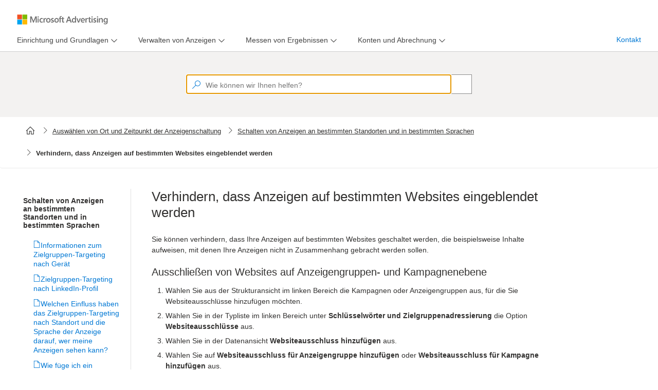

--- FILE ---
content_type: text/css
request_url: https://help.ads.microsoft.com/Resources/content/styles/apex.core.css?v=1.1.3
body_size: 19007
content:
contenbody {
  font-size: 0.9em;
}
@media (min-width: 768px) {
  body {
    background-color: #f4f4f4;
    overflow-y: scroll;
  }
}
.apex-bing_ads-img,
.apex-main-img,
.apex-bing_ads_intelligence-img,
.apex-bing_ads_editor_v11-img {
  background: transparent url('../../../Images/logo_MS.svg') no-repeat;
  height: 36px;
  margin-top: 19px !important;
  width: 110px;
}

.apex-bing_ads-img.new-brand-logo,
.apex-main-img.new-brand-logo,
.apex-bing_ads_editor_v11-img.new-brand-logo {
  background: transparent url('../../../Images/logo_MSA_new.png') no-repeat;
  height: 58px;
  width: 215px;
  background-size: 100% 100%;
  margin: 9px 0 0 14px !important;
}

.navbar-brand-divider {
  background: #000000;
  display: inline-block;
  height: 36px;
  margin: 14px 20px 0;
  width: 1px;
}
.navbar-brand-text {
  color: #323130;
  display: inline-block;
  font-size: 17px;
  font-weight: 500;
  margin-top: 19px;
  vertical-align: top;
}
.apex-header .navbar-brand,
.apex-header .navbar-brand-divider,
.apex-header .navbar-brand-text {
  float: left;
}
@media screen and (-ms-high-contrast: active) {
  .apex-bing_ads-img {
    background: transparent url('../../../Images/logo_MS_white.svg') no-repeat;
  }
  .navbar-brand-divider {
    background: #ffffff;
  }
  .navbar-brand-text {
    color: #ffffff;
  }
}
@media screen and (-ms-high-contrast: black-on-white) {
  .apex-bing_ads-img {
    background: transparent url('../../../Images/logo_MS_black.svg') no-repeat;
  }
  .navbar-brand-text {
    color: #000000;
  }
  .type2 .row_even > .table_cell > img {
    background-image: url('data:image/svg+xml,<svg width="10" height="10" xmlns="http://www.w3.org/2000/svg"><rect width="10" height="10" fill="black" /></svg>');
  }
}
@media screen and (-ms-high-contrast: white-on-black) {
  .apex-bing_ads-img {
    background: transparent url('../../../Images/logo_MS_white.svg') no-repeat;
  }
  .navbar-brand-divider {
    background: #ffffff;
  }
  .navbar-brand-text {
    color: #ffffff;
  }
}
.apex-bing_ads_mobile-img {
  background: transparent url('../../../Images/logo_MS.svg') no-repeat;
}
.apex-ucm-img,
.apex-UCM_Secured-img,
.apex-UCM_UNSecured-img {
  background: transparent url('../../../Images/logo_ucm.svg') no-repeat;
  width: 90px;
  margin-right: -100px !important;
}
.apex-bing-img {
  background: transparent url('Images/logo_bing.png') no-repeat scroll -2px 3px;
  background-size: contain;
  width: 155px;
}
.apex-bingdesktop-img {
  background: transparent url('Images/logo_bing.png') no-repeat scroll -2px 3px;
  background-size: contain;
  width: 155px;
}
.apex-bing_ads_yahoo-img {
  background: transparent url('../../../Images/Bing_Ads_Sprite.png') no-repeat scroll -2px -2px;
}
.apex-bing_ads_editor-img {
  background: transparent url('Images/logo_bae.png?v=13.png') no-repeat scroll 0 0;
  height: 43px;
  width: 160px;
  margin-top: 18px !important;
  margin-right: -20px !important;
}
.apex-devcenter_pc-img {
  /*background: transparent url('Images/logo_pubcenter.png') no-repeat scroll 0 0;*/
  height: 50px;
  margin-top: 7px !important;
  width: 45px;
}
.apex-pubcenter-img,
.apex-pubcenter_v1,
.apex-pubcenter_v4-img {
  background: transparent url('../../../Images/logo_pubCenter_new.svg') no-repeat scroll 0 0;
  height: 54px;
  width: 300px;
  margin-top: 0 !important;
  margin-left: 0 !important;
}
.apex-full_browser_sample-img {
  background: transparent url('../../../Images/Bing_Ads_Sprite.png') no-repeat scroll -2px -2px;
}
.apex-mc-img {
  background: transparent url('Images/logo_mc.png') no-repeat scroll 0 0;
  margin-top: 15px !important;
  height: 40px;
  width: 50px;
}
.apex-cat-img,
.apex-cat_v2-img {
  background: transparent url('Images/logo_cat.png') no-repeat scroll 0 0;
  margin-top: 18px !important;
  height: 40px;
  width: 160px;
}
.apex-digital_marketing-img {
  background: transparent url('Images/logo_DMC.svg') no-repeat scroll 0 0;
  width: 200px;
  margin-top: 25px !important;
}
/* RAIL CONTENT BLOCK*/
/* RailContent  */
#railContent {
  padding: 0;
  margin-top: 0;
  position: relative;
  line-height: 1.5em;
  margin-left: 0 !important;
  margin-right: 0;
}
#railContent #cntnt .type2 {
  margin-top: 0;
  margin-left: auto;
  margin-right: auto;
}
#railContent font.keywords,
#railContent .loc_language {
  font-size: xx-small;
  color: #ffffff;
  visibility: hidden;
  display: none;
}
#railContent .type1 {
  margin-bottom: 25px;
}
#railContent .ie7 .type1,
#railContent .ie8 .type1 {
  filter: progid:DXImageTransform.Microsoft.Shadow(color='@limitedSectionBgColor', Direction=135, Strength=6);
  background-color: #ffffff;
}
#railContent .ie7 .type1 {
  width: 100%;
}
#railContent table.type1 {
  margin: 20px 0;
  border-spacing: 0;
}
#railContent table.type1 tr,
#railContent table.type1 td {
  border: 0;
}
#railContent .ie7 table.type1,
#railContent .ie8 table.type1 {
  margin-bottom: -1px;
}
#railContent table.type1 .table_head_cell {
  font-size: 1em;
  text-align: left;
  padding: 5px 15px;
  background-color: #f4f4f4;
  border-top: 1px solid #eaecee;
  border-bottom: 1px solid #eaecee;
  vertical-align: middle;
  font-weight: 600;
  line-height: 1.2em;
}
#railContent table.type1 .table_head_cell[scope="row"] {
  vertical-align: top;
  border-bottom: solid 1px #ccc;
  padding: 8px 15px;
  line-height: 1.5em;
  background-color: transparent;
}
#railContent table.type1 .table_subhead_cell {
  border-bottom: 1px solid #eaecee;
  font-size: 1em;
  text-align: left;
  padding: 4px 8px;
  font-weight: bold;
  vertical-align: middle;
  background-color: #f3f5f7;
}
#railContent table.type1 .table_cell {
  vertical-align: top;
  border-bottom: solid 1px #ccc;
  padding: 8px 15px;
  line-height: 1.5em;
}
#railContent p {
  margin: 0;
  padding-bottom: 0.8em;
}
#railContent.bai p {
  color: #fff;
}
#railContent .mega h3 {
  font-weight: bold;
  font-size: 1em;
  cursor: pointer;
  background: no-repeat 0 -122px;
  margin: 0 4px 10px 0;
  padding-left: 18px;
  line-height: 15px;
}
#railContent .mega h3:hover {
  background-position: 0 -67px;
}
#railContent .mega > div {
  display: none;
  padding-left: 18px;
}
#railContent .mega.expand h3 {
  font-weight: bold;
  background-position: 0 -95px;
}
#railContent .mega.expand h3:hover {
  background-position: 0 -150px;
}
#railContent p.para {
  margin: 0 0 10px;
  padding: 0;
  line-height: 16px;
}
#railContent img {
  border: none;
}
#railContent ol.circle,
#railContent ul.circle {
  list-style-type: circle;
}
#railContent ol.square,
#railContent ul.square {
  list-style-type: square;
}
#railContent ol.upper-roman,
#railContent ul.upper-roman {
  list-style-type: upper-roman;
}
#railContent ol.lower-alpha,
#railContent ul.lower-alpha {
  list-style-type: lower-alpha;
}
#railContent ol {
  font-size: 1em;
  padding-left: 27px;
  list-style: decimal;
  margin-top: 5px;
  margin-bottom: 5px;
}
#railContent ol ol {
  margin-left: 18px;
  padding-left: 0;
}
#railContent ol ol li {
  list-style: lower-alpha;
}
#railContent ol ol li:last-child {
  padding-bottom: 0;
}
#railContent ol img {
  padding-top: 0;
}
#railContent ol p {
  margin: 0;
  padding: 10px 0 0;
}
#railContent ol li {
  padding-bottom: 0.5em;
}
#railContent ol li.list_item {
  padding-left: 3px;
}
#railContent ol.ordered_loAlpha {
  list-style-type: lower-alpha;
}
#railContent ol.ordered_dec {
  list-style-type: decimal;
}
#railContent ul {
  list-style: disc outside;
  padding: 0 0 0.5em 1em;
  margin: 0 0 0 10px;
}
#railContent ul.unordered {
  padding-bottom: 8px;
}
#railContent ul p {
  margin: 0;
  padding-bottom: 5px;
}
#railContent ul li {
  padding-bottom: 0.5em;
}
#railContent ul li.list_item {
  padding-left: 3px;
}
#railContent b {
  font-weight: bold;
}
#railContent a.GLOSSARY_LINK {
  text-decoration: none;
  border-bottom: 1px dashed #0078D4;
}
#railContent a.GLOSSARY_LINK:hover {
  text-decoration: none;
  border-bottom: 1px solid;
  color: #3399ff;
}
#railContent .morehelp_section {
  margin: -2px 0 8px;
}
#railContent .morehelp_title {
  text-align: right;
}
#railContent .morehelp_title a {
  color: #0078D4;
  font-weight: bold;
  text-decoration: none;
  padding-left: 10px;
  background: url("") no-repeat 0 -51px;
}
#railContent .morehelp_title a:hover {
  text-decoration: underline;
}
#railContent .morehelp_title a.morehelp_expand {
  background-position: 0 -34px;
}
#railContent .morehelp_body_expand {
  display: block;
  padding: 0;
}
#railContent .morehelp_body_collapse {
  display: none;
}
#railContent .morehelp_section .div_expand {
  border: none;
  padding: 0;
  margin-bottom: 10px;
}
#railContent .content_title {
  font-size: 1.2em;
  color: #ee6600;
  font-weight: normal;
  margin: 0 0 10px;
}
#railContent span.input {
  font-style: italic;
}
#railContent strong,
#railContent span.ui_item {
  font-weight: 600;
  color: #323130;
}
#railContent h1 {
  border: medium none;
  font-size: 26px;
  margin: 0;
  text-transform: none;
  font-weight: 400;
  line-height: 1.2em;
  padding: 20px 0px 30px;
}
#railContent h4 {
  border: medium none;
  font-size: 2em;
  margin: -64px 0 1em 0;
  text-transform: none;
  font-weight: 300;
  line-height: 1.2em;
}
#railContent .expando-list {
  margin-bottom: 10px;
  margin-top: 5px;
}
#railContent .expando-head {
  cursor: pointer;
  color: #0078d4;
  font-size: 1em;
  padding: 1.5px 0 3px 0;
  display: block;
  width: 100%;
}
#railContent .expando-head:before {
  font-family: MsAds MDL2 Assets;
  color: #0078d4;
  font-weight: normal;
  content: "\E974";
  margin: 0px;
  padding-top: 0px;
  position: absolute;
}
#railContent .expando-head:focus {
  text-decoration: none;
}
#railContent .expando-head-active img {
  -ms-transform: rotate(180deg);
  -webkit-transform: rotate(180deg);
  transform: rotate(180deg);
}
#railContent .expando-head-active:before {
  font-family: MsAds MDL2 Assets;
  color: #323130;
  font-weight: normal;
  content: "\E70D";
  margin: 0 5px 0 0;
  padding-top: 0px;
}
#railContent .expando {
  padding-top: 3px;
  padding-bottom: 3px;
}
#railContent .expando a:hover {
  text-decoration: none;
}
#railContent .expando ol {
  margin-top: 0;
  padding: 5px 20px 10px 25px;
}
#railContent .expando-body {
  margin: 0 5px 5px 0;
}
#railContent .expando-body .MORE_INFO_ICON_NOTE,
#railContent .expando-body .MORE_INFO_ICON_IMPORTANT,
#railContent .expando-body .MORE_INFO_ICON_HINT {
  margin-top: 5px;
  margin-bottom: 10px;
}
#railContent .expando-body ul {
  margin: 10px 0 0 10px;
}
#railContent .expando-body-active {
  display: block;
  margin: 0 5px 5px 0;
}
#railContent .expando-body-active .INSTRUCTIONS {
  margin-bottom: 0;
  margin-top: 0;
}
#railContent .expando-hover span.head {
  color: #3399ff;
}
#railContent hr.hr_dotted {
  border-bottom: 1px dotted #d9d9d9;
  border-top: none;
  width: 100%;
  border-left: none;
  border-right: none;
  height: 0;
}
#railContent .hr_gradient {
  background-image: url(images/hr_gradient.png);
  background-repeat: no-repeat;
  height: 1px;
  margin-top: 10px;
  margin-bottom: 10px;
  width: 100%;
}
#railContent p.toc {
  margin: 0 0 -10px 10px;
  padding: 0;
}
#railContent ul.toc {
  margin: 4px 4px 0 15px;
  padding: 0 0 0 1em;
}
#railContent li.toc {
  margin: 0 0 4px 0;
}
#railContent ul p.toc,
#railContent ul li.toc {
  margin: 15px 0 -10px 0;
}
#railContent .rightcol {
  margin: 0;
  padding: 0;
  border: 0;
  width: 200px;
}
#railContent p.rightcol {
  margin: 0 0 -10px 15px;
  padding: 0;
}
#railContent ul.rightcol {
  margin: 4px 4px 0 15px;
  padding: 0 0 0 1em;
  list-style-type: none;
}
#railContent li.rightcol {
  margin: 0 0 4px -12px;
  border-bottom: 1px dotted #d9d9d9;
}
#railContent ul p.rightcol,
#railContent ul li.rightcol {
  margin: 15px 0 -10px 0;
}
#railContent p.linkp {
  margin: 0;
  padding: 0 0 3px;
}
#railContent li.linkp {
  line-height: 130%;
}
#railContent ul li.linkp {
  list-style: disc;
}
#railContent .BookTopic ul {
  padding-left: 10px;
}
#railContent img.plusminus {
  margin-left: -10px;
  padding-right: 4px;
  vertical-align: baseline;
}
#railContent code {
  font-family: "Courier New";
  background-color: transparent;
}
#railContent pre {
  margin: 0;
}
#railContent th.gray,
#railContent td.gray {
  background: #eeeeee;
}
#railContent .notes {
  margin-top: 1.2em;
}
#railContent .notes p.otherh {
  color: #000;
}
#railContent .tips {
  margin-top: 1.2em;
}
#railContent .DEFINITIONS {
  margin-bottom: 1.1em;
}
#railContent .FAQ_ENTRY {
  margin-top: 4px;
}
#railContent .FAQ_ANSWER {
  margin: 4px 0 4px 15px;
}
#railContent .GLOSSARY_TEXT {
  font-style: italic;
  color: #286428;
}
#railContent .HEADING {
  font-weight: 500;
  font-size: 20px;
  margin: 10px 0 15px 0;
}
#railContent .INSTRUCTIONS {
  margin-bottom: 0;
  margin-top: 0;
}
#railContent .INSTRUCTION_INTRO {
  margin-top: 1em;
}
#railContent .INSTRUCTION_LIST {
  margin: 0 0 0 2em;
}
#railContent .INTRO {
  margin-bottom: 1em;
}
#railContent .ISSUES {
  margin-left: 10pt;
}
#railContent .LINKHEAD {
  font-weight: bold;
  margin: 8px 0 4px 0;
}
#railContent .LINKS {
  float: left;
  padding: 0 30px 2px 0;
}
#railContent .MEGA_INSTRUCTION_CONTENT {
  margin: 4px 0 4px 15px;
}
#railContent .EXPANDER {
  width: 100%;
}
#railContent .EXPANDER img {
  padding-right: 5px;
  padding-top: 1px;
}
#railContent .EXPANDER_CONTENT a {
  margin: 0 0 0 15px;
  display: block;
}
#railContent .MORE_INFO,
#railContent .MORE_INFO_NOTE,
#railContent .MORE_INFO_ICON_NOTE,
#railContent .MORE_INFO_IMPORTANT,
#railContent .MORE_INFO_ICON_IMPORTANT,
#railContent .MORE_INFO_TIP,
#railContent .MORE_INFO_WARNING,
#railContent .MORE_INFO_FEEDBACK,
#railContent .MORE_INFO_HINT,
#railContent .MORE_INFO_ICON_HINT,
#railContent .ALERT {
  margin-bottom: 1.1em;
}
#railContent .MORE_INFO_ICON_NOTE,
#railContent .MORE_INFO_ICON_IMPORTANT,
#railContent .MORE_INFO_ICON_HINT,
#railContent .ALERT {
  background-color: #f4f4f4;
  padding: 7px 20px 7px 40px;
  display: block;
  clear: both;
}
#railContent .MORE_INFO_ICON_NOTE:before,
#railContent .MORE_INFO_ICON_IMPORTANT:before,
#railContent .MORE_INFO_ICON_HINT:before,
#railContent .ALERT:before {
  margin: 10px 0 0 -20px;
  font-size: 20px;
  vertical-align: top;
  float: left;
}
#railContent .MORE_INFO_ICON_NOTE p,
#railContent .MORE_INFO_ICON_IMPORTANT p,
#railContent .MORE_INFO_ICON_HINT p,
#railContent .ALERT p {
  margin: 0;
  padding: 10px;
  line-height: 1.4em;
  display: inline-block;
}
#railContent .MORE_INFO_ICON_NOTE h5,
#railContent .MORE_INFO_ICON_IMPORTANT h5,
#railContent .MORE_INFO_ICON_HINT h5,
#railContent .ALERT h5 {
  display: none;
}
#railContent .MORE_INFO_ICON_NOTE ul,
#railContent .MORE_INFO_ICON_IMPORTANT ul,
#railContent .MORE_INFO_ICON_HINT ul,
#railContent .MORE_INFO_ICON_NOTE ol,
#railContent .MORE_INFO_ICON_IMPORTANT ol,
#railContent .MORE_INFO_ICON_HINT ol,
#railContent .ALERT ol {
  padding: 10px;
  margin-left: 25px;
}
#railContent .MORE_INFO_ICON_IMPORTANT {
  background: #FDE7E9;
}
#railContent .MORE_INFO_ICON_IMPORTANT:before {
  font-family: MsAds MDL2 Assets;
  color: #d83b01;
  content: "\E783";
  font-weight: normal;
}
#railContent .MORE_INFO_ICON_IMPORTANT a {
  color: #005A9E;
}
#railContent .MORE_INFO_ICON_NOTE {
  background-color: #EFF6FC;
}
#railContent .MORE_INFO_ICON_NOTE a {
  color: #106ebe;
}
#railContent .MORE_INFO_ICON_NOTE h5 {
  font-weight: bold;
  display: none;
}
#railContent .MORE_INFO_ICON_NOTE:before {
  font-family: MsAds MDL2 Assets;
  content: "\E946";
  color: #605E5C;
  display: inline;
}
#railContent .MORE_INFO_ICON_HINT {
  background-size: 16px 16px;
}
#railContent .MORE_INFO_ICON_HINT h5 {
  font-weight: bold;
}
#railContent .MORE_INFO_ICON_IMPORTANT h5,
#railContent .ALERT h5 {
  font-weight: bold;
}
#railContent .OPTIONAL_INSTRUCTION {
  margin: 6px 0 4px -25px;
}
#railContent .OPTIONAL_INSTRUCTION_LEFT_CELL {
  margin: 0;
  padding: 0;
}
#railContent .OPTIONAL_INSTRUCTION_RIGHT_CELL {
  margin: 0;
  padding: 0;
}
#railContent .OPTIONAL_INSTRUCTION_ARROW {
  margin: 4px 4px 0 4px;
}
#railContent .OPTIONAL_INSTRUCTION_SPAN {
  display: block;
  margin-left: 6px;
  padding-top: 2px;
}
#railContent .STATEMENT {
  font-weight: bold;
}
#railContent .SUPERTOPIC_CHOICES {
  margin-bottom: 1em;
}
#railContent .SUBTOPIC_CHOICES {
  margin-bottom: 1em;
}
#railContent .TAKE_ME_THERE_INSTRUCTIONS {
  margin: 4px 0 4px 0;
}
#railContent .TASKS {
  margin-bottom: 1.1em;
}
#railContent .TD_SUPERTOPIC_CHOICE_BUTTON {
  vertical-align: top;
  padding: 0;
}
#railContent .TD_SUPERTOPIC_CHOICE_TEXT {
  vertical-align: middle;
  padding: 0 0 4px 0;
}
#railContent .TD_SUBTOPIC_CHOICE_BUTTON {
  vertical-align: top;
  padding: 0;
}
#railContent .TD_SUBTOPIC_CHOICE_TEXT {
  vertical-align: middle;
  padding: 0;
}
#railContent .TD_GRAY {
  background: #F5F7FC;
  margin: 0;
  padding: 0;
}
#railContent .TroubleshootLink {
  margin-bottom: 1.1em;
}
#railContent a.ONCLICK {
  font-weight: inherit;
  text-decoration: none;
}
#railContent a.ONCLICKhover {
  cursor: pointer;
  text-decoration: none;
}
#railContent a.ONCLICKhover span {
  text-decoration: underline !important;
}
#railContent a.TMT_LINK {
  color: #59628B;
}
#railContent a.TMT_LINKhover {
  cursor: pointer;
  text-decoration: underline;
}
#railContent .EXPANDER a.ONCLICK {
  vertical-align: middle;
}
#railContent .EXPANDER a.ONCLICKhover {
  vertical-align: middle;
}
#railContent .BOX {
  border: solid 1px #e1e1e1;
  background-color: #ececec;
  padding: 2px 7px;
  color: #666666;
  margin-bottom: 7px;
  display: block;
  line-height: 31px;
  text-decoration: none;
  font-size: 1em;
  width: auto;
}
#railContent a .BOX,
#railContent a:hover .BOX,
#railContent .BOX:hover {
  text-decoration: none;
  color: #666666;
  width: 156px;
  cursor: pointer;
}
#railContent a:hover .BOX,
#railContent .BOX:hover {
  background-color: #e1e1e1;
}
#railContent .limited_full,
#railContent .limited_partial {
  clear: both;
  border-left: 5px solid #ff9900;
  padding: 5px 5px 5px 12px;
  font-size: 0.8em;
  margin-top: 5px;
  margin-bottom: 10px;
  background: #eaecee;
  width: 100%;
}
#railContent .limited_text {
  display: table-cell;
  vertical-align: middle;
  width: 100%;
  padding: 0 13px 0 0;
}
#railContent .limited_text span.white {
  color: #ffffff;
  font-weight: bold;
}
#railContent .limited_section {
  background: url(/resources/neutral/images/icon_partial_availability_body.png) no-repeat 8px 8px;
  padding-top: 13px;
  padding-bottom: 13px;
  padding-left: 60px;
  padding-right: 13px;
  border: 1px solid #d7d7d7;
  margin-top: 10px;
  margin-bottom: 10px;
  -webkit-box-shadow: 5px 5px 5px #d7d7d7;
  -moz-box-shadow: 5px 5px 5px #d7d7d7;
  -o-box-shadow: 5px 5px 5px #d7d7d7;
  box-shadow: 5px 5px 5px #d7d7d7;
}
#railContent .bullet_01,
#railContent .bullet_02,
#railContent .bullet_03,
#railContent .bullet_04,
#railContent .bullet_05,
#railContent .bullet_06,
#railContent .bullet_07,
#railContent .bullet_08,
#railContent .bullet_09 {
  background-image: url("images/bullet_sprite.png");
  background-repeat: no-repeat;
  width: 20px;
  height: 20px;
  margin-right: 5px;
}
#railContent .bullet_01 image,
#railContent .bullet_02 image,
#railContent .bullet_03 image,
#railContent .bullet_04 image,
#railContent .bullet_05 image,
#railContent .bullet_06 image,
#railContent .bullet_07 image,
#railContent .bullet_08 image,
#railContent .bullet_09 image {
  display: none;
}
#railContent .bullet_01 {
  background-position: 0 0;
}
#railContent .bullet_02 {
  background-position: -20px 0;
}
#railContent .bullet_03 {
  background-position: -40px 0;
}
#railContent .bullet_04 {
  background-position: -60px 0;
}
#railContent .bullet_05 {
  background-position: -80px 0;
}
#railContent .bullet_06 {
  background-position: -100px 0;
}
#railContent .bullet_07 {
  background-position: -120px 0;
}
#railContent .bullet_08 {
  background-position: -140px 0;
}
#railContent .bullet_09 {
  background-position: -160px 0;
}
#railContent object#uictls {
  display: none;
}
#railContent .linkH1 {
  color: #336699;
  padding-bottom: 10px;
  font-weight: bold;
}
#railContent .linkH2 {
  font-size: 97%;
  color: #336699;
  padding-bottom: 2px;
  font-weight: bold;
}
#railContent div[class$="_title"] a[class^="link_"],
#railContent .mega h3 {
  background-image: url(images/sprite_icons.png?v=1.0017);
}
#railContent div[class$="_title"] {
  font-weight: bold;
  margin: 0 0 7px;
  color: #505050;
  padding: 0;
  text-indent: 0;
}
#railContent div[class$="_title"] a {
  color: #505050;
}
#railContent div[class$="_title"] a:hover {
  text-decoration: none;
  font-weight: bold;
}
#railContent div[class$="_title"] a[class^="link_"] {
  background: no-repeat 0 -117px;
  display: block;
  padding: 5px 5px 5px 18px;
  font-weight: bold;
  min-height: 18px;
  margin: 0 0 -7px;
  text-decoration: none;
  line-height: 14px;
}
#railContent div[class$="_title"] a.link_collapse {
  margin-bottom: -4px;
}
#railContent div[class$="_title"] a.link_collapse:hover {
  background-position: 0 -62px;
}
#railContent div[class$="_title"] a.link_expand {
  background-position: 0 -89px;
  font-weight: bold;
}
#railContent div[class$="_title"] a.link_expand:hover {
  background-position: 0 -144px;
}
#railContent div[class$="_body_collapse"] {
  display: none;
}
#railContent div[class$="_body_expand"] {
  padding-left: 18px;
  padding-bottom: 10px;
}
#railContent .div_expand {
  display: block;
  padding: 0 9px 9px 26px;
  margin-bottom: 3px;
}
#railContent .div_expand .videoDiv {
  margin-left: -26px;
}
#railContent .div_collapse {
  display: none;
}
#railContent .conceptual_body_none {
  padding: 0;
}
#railContent a.link_none {
  padding-left: 5px;
}
#railContent a .link_span_img {
  display: none;
}
#railContent a .link_span_img img {
  display: none;
}
@media (min-width: 768px) {
  #railContent #cntnt {
    margin-top: 0 !important;
    padding-bottom: 0;
    margin: 0;
    padding-top: 20px;
    margin-left: 40px;
  }
  #railContent.bai p {
    color: #323130;
  }
}
@media (min-width: 992px) {
  .col-sm-8.blog-main #railContent #cntnt {
    padding-top: 30px;
    padding-right: 20px;
    padding-bottom: 30px;
    margin: 0 40px;
  }
  #railContent .MORE_INFO_ICON_NOTE,
  #railContent .MORE_INFO_ICON_IMPORTANT,
  #railContent .MORE_INFO_ICON_HINT,
  #railContent .ALERT {
    margin-left: 0px;
    margin-right: 0px;
  }
  .blog-main #railContent .MORE_INFO_ICON_NOTE,
  .blog-main #railContent .MORE_INFO_ICON_IMPORTANT,
  .blog-main #railContent .MORE_INFO_ICON_HINT,
  .blog-main #railContent .ALERT {
    margin-left: 0px;
    margin-right: 0px;
  }
}
div.col-sm-8.blog-main #cntnt {
  background: #fff;
  padding-left: 0;
  padding-top: 0;
}
@media (min-width: 768px) {
  div.col-sm-8.blog-main #cntnt {
    padding-left: 0 !important;
    padding-top: 40px;
  }
}
.row #railContent h1 {
  border: medium none;
  margin: 0 0 1em 0;
  text-transform: none;
  font-weight: 400;
  line-height: 1.2em;
  padding: 0;
}
.row #railContent h1#apex_h1_tag {
  margin: 30px 0 1em;
}
@media (min-width: 992px) {
  .row #railContent h1#apex_h1_tag {
    margin: 0 40px 1em 0;
  }
}
.expando-head > .head {
  display: inline-block;
  padding-left: 20px;
}
.expando-head > .head:focus {
  text-decoration: underline;
}
.table_head_cell {
  padding: 5px;
}
ul.INSTRUCTION_LIST {
  padding: 0 !important;
}
/* RAIL CONTENT BLOCK*/
.apex-menu {
  margin-left: 1.4em;
  width: 97%;
  min-height: 40px;
}
.footer-nolink {
  padding: 1px 0 8px 0;
}
img[name*="msntrade"] {
  display: none;
}
/*SEARCH */
.apex_search_box {
  white-space: nowrap;
  min-width: 300px;
  background-color: white;
  margin-top: 5px;
}
.apex_search_box:active,
.apex_search_box:hover {
  outline: none;
}
.apex_search_box ::-ms-clear {
  display: none;
}
#apex_search {
  background-color: #fff;
  border: 1px solid #8B8B8B;
  height: 45px;
  margin: 0 10px;
}
#apex_search:focus {
  border: 1px solid #0078D4;
}
@media (min-width: 768px) {
  #apex_search {
    height: 38px;
    margin: 5px 0;
    min-width: 555px;
  }
}
input.apex_querybox {
  min-width: 93%;
  position: relative;
  float: left;
  border: 0;
  font-size: 1em;
  margin: 0;
  width: 93%;
  padding: 10px 8px 6px 0;
  margin-left: -37px;
  padding-left: 37px;
  background: none;
}
input.apex_querybox::-webkit-input-placeholder {
  /* Edge */
  color: #767676;
}
input.apex_querybox:-ms-input-placeholder {
  /* Internet Explorer 10-11 */
  color: #767676;
}
input.apex_querybox::placeholder {
  color: #767676;
}
span.highlight {
  font-weight: 700;
}
span.highlight:before,
span.highlight:after {
  content: " ";
}
span.highlight.no-padding:before,
span.highlight.no-padding:after {
    content: "";
}
#apex_search:before {
  font-family: MsAds MDL2 Assets;
  color: #0078d4;
  font-size: 16px;
  font-weight: normal;
  content: "\E721" / "";
  float: left;
  margin: 8px 10px;
}
input.apex_querybutton {
  border: 0;
  width: 20px;
  height: 20px;
  margin: 8px 3px 4px 0;
  cursor: pointer;
  padding: 0;
  background: #fff;
}
input.apex_querybutton.clearbutton {
  width: 18px;
  height: 18px;
  background: transparent url('../../../Images/icon_clear_black.svg') no-repeat;
  /* margin: 0;*/
  margin: 8px 3px 4px 0;
}
input.apex_querybutton.clearbutton:hover {
  background: transparent url('../../../Images/icon_clear_black.svg') no-repeat;
  width: 20px;
  height: 20px;
  margin: 8px 3px 4px 0;
}
.apexContentTile.uberHomeBodyContainer h2:first-child {
  margin-bottom: 20px !important;
  margin-top: 40px!important;
}
.apexContentTile.uberHomeBodyContainer {
  margin-right: 0px;
}
.apexContentTile.uberProductContainer {
  width: 100% !important;
  background: #fff !important;
  margin-top: 0 !important;
}
.uberHomeBodyContainer img {
  width: 30px;
  margin-bottom: 10px;
}
.uberHomeBodyContainer .apexContentTile {
  background: #f3f2f1;
  margin: 10px;
  padding: 10px 0;
  width: 25%;
  display: inline-block;
  vertical-align: top;
  text-align: center;
  display: inline-block !important;
}
.apexContentTile.uberTitleContainer h1,
.apexContentTile.MsaHpTitleContainer h1 {
  color: #323130 !important;
}
@media (min-width: 992px) {
  .apexContentTile.uberTitleContainer h1 {
    color: #fff !important;
  }
}
.apexButtonLink {
  cursor: pointer;
}
.apexButtonLink.apexContentTile.uberProduct {
  width: 100% !important;
  margin: 10px 0 !important;
  display: inline-block;
  min-height: auto !important;
  float: none;
  padding: 15px;
}
.apexButtonLink.apexContentTile.uberProduct:hover {
  background: #EDEBE9;
}
.apexButtonLink.apexContentTile.uberProduct:active {
  background: #E1DFDD;
}
.apexButtonLink.apexContentTile.uberProduct:active:hover {
  background: #D2D0CE;
}
@media (min-width: 768px) {
  .apexButtonLink.apexContentTile.uberProduct {
    width: 45% !important;
    min-height: 190px !important;
    margin: 10px !important;
  }
}
@media (min-width: 992px) {
  .apexButtonLink.apexContentTile.uberProduct {
    width: 25% !important;
    min-height: 205px !important;
  }
  .apexContentTile.uberTitleContainer,
  .apexContentTile.MsaHpTitleContainer {
    position: absolute;
    top: -230px;
    width: 98%;
  }
  .apexContentTile.uberHomeBodyContainer {
    margin-right: 40px;
  }
  .uberHomeBodyContainer .apexContentTile {
    padding: 10px;
  }
}
#railContent h1.apexButtonTitle {
  color: #323130 !important;
  font-size: 16px !important;
  font-weight: 600 !important;
  margin-bottom: 10px;
}
.apexButtonLink.apexContentTile.uberResource {
  width: 100%;
  text-align: center;
  border: 1px solid #d8d8d8;
  padding: 15px;
  margin: 10px 0;
  display: inline-block;
  vertical-align: top;
  background: #fff;
}
.apexButtonLink.apexContentTile.uberResource:hover {
  background: #F3F2F1;
}
.apexButtonLink.apexContentTile.uberResource:active {
  background: #EDEBE9;
}
.apexButtonLink.apexContentTile.uberResource:active:hover {
  background: #E1DFDD;
}
@media (min-width: 992px) {
  .apexButtonLink.apexContentTile.uberResource {
    width: 25% !important;
  }
}
@media (min-width: 768px) {
  .apexButtonLink.apexContentTile.uberResource {
    width: 45%;
    min-height: 200px;
    margin: 10px;
  }
}
.apexContentTile.uberHomeBottomContentContainer {
  margin: 0;
  float: left;
  text-align: center;
  background: #fff;
  width: 100%;
}
.apexContentTile.uberResource img {
  height: 40px;
  margin: 10px auto;
}
.SearchWrapper.SearchBoxCustom {
  background-color: #f3f2f1;
}
@media (min-width: 992px) {
  .SearchWrapper.SearchBoxCustom {
    height: 328px;
    padding-top: 100px;
    background: url(Images/BA_Conc_HpHero2020.png) no-repeat right top;
    background-color: #f3f2f1;
  }
  .apexContentTile.uberHomeBottomContentContainer {
    margin: 0 40px 40px 0;
  }
}
.container.SearchWrapper.SearchBoxUberHome {
  background-color: #f3f2f1;
}
@media (min-width: 768px) {
  .container.SearchWrapper.SearchBoxUberHome {
    height: 328px;
    padding-top: 100px;
    background: url(Images/uber_Hp_Hero.jpg) no-repeat;
    background-size: cover;
    margin: 23px 0 0 0;
  }
}
@media screen and (-ms-high-contrast: active) {
  input.apex_querybutton {
    background: none;
  }
}
@media screen and (-ms-high-contrast: black-on-white) {
  input.apex_querybutton {
    background: none;
  }
}
@media screen and (-ms-high-contrast: white-on-black) {
  input.apex_querybutton {
    background: none;
  }
}
@media screen and (-ms-high-contrast: active) {
  input.apex_querybutton.clearbutton {
    background: transparent url('../../../Images/icon_clear_white.svg') no-repeat;
  }
}
@media screen and (-ms-high-contrast: black-on-white) {
  input.apex_querybutton.clearbutton {
    background: transparent url('../../../Images/icon_clear_black.svg') no-repeat;
  }
}
@media screen and (-ms-high-contrast: white-on-black) {
  input.apex_querybutton.clearbutton {
    background: transparent url('../../../Images/icon_clear_white.svg') no-repeat;
  }
}
@media screen and (-ms-high-contrast: active) {
  input.apex_querybutton.clearbutton:hover {
    background: transparent url('../../../Images/icon_clear_white.svg') no-repeat;
  }
}
@media screen and (-ms-high-contrast: black-on-white) {
  input.apex_querybutton.clearbutton:hover {
    background: transparent url('../../../Images/icon_clear_black.svg') no-repeat;
  }
}
@media screen and (-ms-high-contrast: white-on-black) {
  input.apex_querybutton.clearbutton:hover {
    background: transparent url('../../../Images/icon_clear_white.svg') no-repeat;
  }
}
@media screen and (-webkit-min-device-pixel-ratio: 0) {
  .apex_search_box ::i-block-chrome,
  .apex_search_box input.apex_querybutton {
    background: transparent url('../../../Images/icon_clear_black.svg') no-repeat;
  }
  .apex_search_box ::i-block-chrome.clearbutton,
  .apex_search_box input.apex_querybutton.clearbutton {
    background: transparent url('../../../Images/icon_clear_black.svg') no-repeat;
  }
  .apex_search_box ::i-block-chrome.clearbutton:hover,
  .apex_search_box input.apex_querybutton.clearbutton:hover {
    background: transparent url('../../../Images/icon_clear_black.svg') no-repeat;
  }
  .apex_search_box ::i-block-chrome,
  .apex_search_box .apex_search {
    clear: both;
  }
}
input.apex_querybutton_clear {
  border: 0;
  width: 20px;
  height: 20px;
  min-width: 16px;
  padding: 0;
  background: transparent url('../../../Images/icon_clear_black.svg') no-repeat;
  cursor: pointer;
  margin: 8px 3px 4px 0;
  padding-right: 0;
}
.SearchSummary {
  position: relative;
  height: auto;
  overflow: hidden;
  padding-right: 10px;
}
.SearchTitle.ellipsis {
  margin-left: -20px;
}
.SearchRow > .SearchTitle {
  -o-text-overflow: ellipsis;
  /* Opera */
  text-overflow: ellipsis;
  /* IE, Safari (WebKit) */
  overflow: hidden;
  /* don't show excess chars */
  white-space: nowrap;
  /* force single line */
  /*width: 555px;*/
  /* fixed width */
  font-size: 16px;
  font-weight: normal;
  line-height: 20px;
  min-height: 25px;
}
.SearchTitle a:before {
  font-family: MsAds MDL2 Assets;
  color: #0063B1;
  font-weight: normal;
  content: "\E7C3";
  margin-right: 5px;
  display: inline-block;
}
.col-xs-1.searchRow-left {
  display: none;
}
@-moz-document url-prefix() {
  .SearchRow > .SearchTitle {
    line-height: 20px;
  }
}
#navGroupData .vidThumbNail {
  display: none;
}
#navGroupData ul {
  padding-left: 20px;
}
@media (min-width: 768px) {
  #navGroupData ul {
    padding-left: 0;
  }
}
@media screen and (-ms-high-contrast: active) {
  #navGroupData .vidThumbNail {
    background: transparent url('../../../Images/icon_videoSearchResult_white.svg') no-repeat;
  }
}
@media screen and (-ms-high-contrast: black-on-white) {
  #navGroupData .vidThumbNail {
    background: transparent url('../../../Images/icon_videoSearchResult_black.svg') no-repeat;
  }
}
@media screen and (-ms-high-contrast: white-on-black) {
  #navGroupData .vidThumbNail {
    background: transparent url('../../../Images/icon_videoSearchResult_white.svg') no-repeat;
  }
}
.VideoRow {
  height: auto;
  padding-top: 3px;
  padding-right: 10px;
}
.VideoRow > .VideoThumbNail {
  width: 105px;
  height: 60px;
  float: left;
  margin-right: 15px;
  margin-top: -3px;
}
.VideoRow > .VideoTitle {
  top: 5px;
}
.VideoRow > .abLaunchVideo {
  cursor: pointer;
}
.VideoRow > span.abLaunchVideo {
  cursor: pointer;
}
.VideoRow > span.abLaunchVideo:before {
  display: none;
}
.VideoRow > .vidThumbNail,
.relatedVideoRow > .vidThumbNail {
  display: flex;
  position: relative;
  overflow: hidden;
}
.VideoRow > .vidThumbNail img,
.relatedVideoRow > .vidThumbNail img {
  flex-shrink: 0;
}
.SearchRow > .SearchTitle span,
.VideoRow > .VideoTitle {
  color: #0078D4;
  cursor: pointer;
  font-size: 1.1em;
  top: 0;
  position: relative;
  width: 100%;
  min-height: 25px;
}
.abLaunchVideo ul {
  text-align: left;
}
.abLaunchVideo,
span.abLaunchVideo {
  cursor: pointer;
}
.apexContentTile .abLaunchVideo img {
  width: 165px !important;
  float: left !important;
  margin-left: 0 !important;
  margin-bottom: 5px !important;
  margin-top: 0 !important;
}
@media (min-width: 992px) {
  .apexContentTile .abLaunchVideo img {
    margin: 0 !important;
  }
}
.abLaunchVideo:before {
  content: "\E714";
  font-family: MsAds MDL2 Assets;
  color: #0063B1;
  margin-left: -23px;
  margin-right: 5px;
  display: inline-block;
  font-size: 18px;
  vertical-align: bottom;
}
#cntnt span.abLaunchVideo:before {
  display: none;
}
.SearchRow,
.VideoRow {
  padding-bottom: 25px;
  padding-right: 10px;
}
.SearchRow {
  padding-bottom: 25px;
  padding-right: 10px;
}
@media (min-width: 768px) {
  .SearchRow:first-child {
    /* margin-top: 25px;*/
  }
}
/* SEARCH END*/
/* AUTO COMPLETE OVERRIDE */
.ui-autocomplete {
  position: absolute;
  cursor: default;
  border-color: #eaecee;
}
.ui-autocomplete.ui-widget-content {
  z-index: 1050;
}
.ui-widget-content {
  border: 1px solid #aaaaaa;
  /*{borderColorContent}*/
  background-color: #ffffff;
  color: #777777;
}
.ui-widget {
  font-size: 1em;
  /*{fsDefault}*/
}
.ui-menu {
  list-style: none;
  padding: 2px;
  margin: 0;
  display: block;
  float: left;
  width: auto;
}
.ui-menu .ui-menu-item a.ui-corner-all:hover,
.ui-menu .ui-menu-item a.ui-corner-all:focus,
.ui-menu .ui-menu-item a.ui-corner-all:active {
  width: auto;
  background: #eaecee !important;
  color: #000000;
  border-radius: 0;
}
.ui-state-hover,
.ui-widget-content .ui-state-hover,
.ui-widget-header .ui-state-hover,
.ui-state-focus,
.ui-widget-content .ui-state-focus,
.ui-widget-header .ui-state-focus {
  background: #eaecee;
  border: none;
  color: #000000;
  border-radius: 0;
  font-weight: normal;
  background-size: cover;
}
.ui-autocomplete li:hover,
.ui-autocomplete li:active,
.ui-autocomplete li:focus {
  width: auto;
  background: #eaecee !important;
  color: #000000;
  border-radius: 0;
}
.ui-helper-hidden-accessible {
  position: absolute;
  left: -9999px;
}
/* AUTO COMPLETE OVERRIDE - END */
/*#railContent {
    margin-top: 2em;
}

@media (min-width: 768px) {
    #railContent {
        margin-top: 2.2em!important;
    }
}
*/
.video-sidebar {
  /*display: none;*/
  /*border-left: 1px solid #ecebea!important;*/
  margin-top: 20px;
}
@media (min-width: 992px) {
  .video-sidebar {
    /*display: none;
    border-left: 1px solid #ecebea!important;*/
    margin-top: 2em !important;
  }
}
@media (min-width: 768px) {
  .video-sidebar {
    /*display: none;
    border-left: 1px solid #ecebea!important;*/
    margin-top: 0;
  }
}
.VideoRow {
  width: 100%;
  position: relative;
  float: left;
}
.VideoRow > .vidThumbNail {
  /*margin-top: 28px;*/
  /*position: absolute;*/
  bottom: 0;
  left: 0;
}
@media (min-width: 768px) {
  .VideoRow {
    float: none;
  }
}
.video-footer-label {
  position: relative;
  bottom: 0.3em;
  right: 0.3em;
  top: 5px;
  left: -25px;
  padding-left: 25px;
}
.topic-sidebar {
  width: 232px;
  border: gray solid 2px;
}
.more-videos {
  float: left;
  padding-bottom: 5px;
  padding-right: 10px;
  padding-left: 5px;
  color: #0078D4;
  clear: both;
}
.more-videos:hover {
  cursor: pointer;
}
@media (min-width: 768px) {
  .more-videos {
    float: left;
    padding: 0 10px 5px 0;
    color: #0078D4;
    clear: none;
    margin: 15px 0 20px 0;
  }
}
.show {
  display: block;
}
.hide {
  display: none;
}
.clear {
  clear: both;
}
/* Style for ELLIPSES -- BEGIN*/
.ellipsis {
  white-space: nowrap;
  text-overflow: ellipsis;
  overflow: hidden;
}
.block-ellipsis {
  display: block;
  display: -webkit-box;
  max-width: 100%;
  /*height: 43px;*/
  margin: 0 auto;
  font-size: 0.9em;
  line-height: 1.6em;
  -webkit-line-clamp: 3;
  -webkit-box-orient: vertical;
  overflow: hidden;
  text-overflow: ellipsis;
}
.box {
  height: 4.5em;
  background: #eee;
  border: 1px solid #ccc;
  padding: 0.5em 1em;
  margin-right: 30px;
  margin-bottom: 30px;
  overflow: hidden;
  float: left;
}
.box--fixed {
  width: 130px;
}
.box--responsive {
  width: 30%;
}
.nav-spacer {
  display: none;
}
/* necessary plugin styles */
.ellip {
  display: block;
  height: 100%;
}
.ellip-line {
  display: inline-block;
  text-overflow: ellipsis;
  white-space: nowrap;
  word-wrap: normal;
}
.ellip,
.ellip-line {
  position: relative;
  overflow: hidden;
  max-width: 100%;
}
/* Style for ELLIPSES -- END*/
.ab_support_window > li > div {
  display: block;
  padding: 3px 20px;
  clear: both;
  font-weight: 400;
  line-height: 1.4285;
  white-space: nowrap;
  text-decoration: none;
}
#ab_support_call_val {
  font-weight: 600;
}
#ab_support_site:hover {
  cursor: pointer;
}
/*VIDEO OVERLAY - BEGIN */
span#abOverlayClose,
span#abOverlayClose:hover {
  background-image: url(images/ab-images-v2.png?v=1.0003);
}
.abOverlayBgCover {
  background: #444444;
  position: absolute;
  left: 0;
  top: 0;
  display: none;
  overflow: hidden;
  margin-top: -50px;
}
.abOverlayBox {
  border: 1px solid #aaaaaa;
  position: absolute;
  display: none;
  background: #ffffff;
  z-index: 1000;
}
#abOverlayContent {
  padding: 10px 10px 0 10px;
  width: 350px;
  min-height: 400px;
}
@media (min-width: 768px) {
  #abOverlayContent {
    width: 605px;
    height: 470px;
  }
}
#abOverlayHead {
  margin-top: -17px;
}
#iframeVideo {
  margin-top: -14px;
  margin-left: -8px;
}
span#abOverlayClose {
  background-position: -418px 0;
  width: 26px;
  height: 26px;
  position: relative;
  float: right;
  margin-top: -4px;
  margin-right: -20px;
}
span#abOverlayClose:hover {
  cursor: pointer;
  background-position: -445px 0;
  width: 26px;
  height: 26px;
  position: relative;
}
#abOverlayTitle h1 {
  float: left;
  color: #ffb900;
  font-weight: bold;
}
#abOverlaySummary p {
  font-size: 0.8em;
  line-height: 1.4em;
  padding-top: 20px;
}
#externalInfoSearchHead {
  font-size: 1.1em;
  padding-top: 20px;
  margin-bottom: -5px;
  font-weight: normal;
  font-style: italic;
}
#externalInfoSearchFooter {
  font-size: 1.1em;
  padding-top: 20px;
  font-weight: normal;
  font-style: italic;
}
.footer {
  background-color: #2f2f2f;
  text-transform: capitalize;
  float: left !important;
  width: 100%;
  clear: both;
  z-index: 10;
  /*position: absolute;*/
  bottom: 0;
}
.footer .container {
  border-bottom: none !important;
}
@media (min-width: 768px) {
  .footer {
    position: absolute;
  }
}
.navbar-nav-footer a {
  color: #fff;
}
ul.navbar-nav.navbar-nav-footer.navbar-right.footer a:hover {
  color: #fff !important;
}
ul.navbar-nav.navbar-nav-footer.navbar-right.footer a:visited {
  color: #fff;
}
ul.navbar-nav.navbar-nav-footer.navbar-right.footer a:focus {
  color: #fff;
}
/*VIDEO OVERLAY - END */
.tile:first-child {
  margin-left: 0;
}
#relatedTopicsData ul > li :before {
  font-family: MsAds MDL2 Assets;
  content: "\E7C3";
  font-weight: normal;
  margin-block: 0;
  margin-inline: -18px 3px;
  display: inline-block;
}
#relatedTopicsData ul > li a:before {
  color: #0078d4;
}
#navGroupData ul > li,
#relatedTopicsData ul > li,
#relatedVideoData ul > li {
  list-style-type: none;
  display: list-item;
  padding-top: 10px;
  margin-left: 0;
  font-size: 1em;
  line-height: 1.3em;
}
#navGroupData a {
  color: #0063B1;
}
#relatedVideoData ul {
  padding-left: 0;
}
#relatedVideoData ul > li {
  margin-left: 0;
}
@media (min-width: 768px) {
  #relatedVideoData ul {
    padding-left: 50px;
  }
}
@media (min-width: 992px) {
  #relatedVideoData ul {
    padding-left: 0;
  }
}
@media (min-width: 768px) {
  #relatedVideoData ul > li {
    margin-left: -50px;
  }
}
@media (min-width: 992px) {
  #relatedVideoData ul > li {
    margin-left: 0;
  }
}
#navGroupData {
  margin: 0 20px;
}
#navGroupData .feature {
  position: relative;
  font-weight: 500;
  font-size: 1em;
  width: 100%;
}
#navGroupData .feature,
#relatedVideoData p,
relatedTopicsData .feature {
  position: relative;
}
@media (min-width: 768px) {
  #relatedTopicsData .feature {
    padding-left: 20px;
  }
}
#relatedVideoData p,
#relatedTopicsData .feature {
  padding: 15px 15px 10px 0;
  line-height: 1.2em;
  font-weight: 600;
  font-size: 1em;
  margin-left: -20px !important;
}
#relatedVideoData p:after,
#relatedTopicsData .feature:after {
  left: 0;
  bottom: -8px;
  content: "";
  position: absolute;
  margin-left: 10px;
  width: 0;
  height: 0;
}
#relatedVideoData p:before,
#relatedTopicsData .feature:before {
  border-top: 6px solid #ccc;
  border-right: 6px solid transparent;
  border-left: none;
  left: auto;
  right: 0;
  bottom: -6px;
}
@media (min-width: 992px) {
  #navGroupData {
    margin: 0 40px;
  }
}
@media (min-width: 768px) {
  #navGroupData ul > li:nth-child(-n+2) {
    padding-top: 0;
  }
}
@media (min-width: 768px) {
  #navGroupData .feature {
    position: relative;
    margin: 0 0 15px -20px;
    vertical-align: middle;
    background: none;
    text-transform: none;
    color: #323130;
    font-weight: 600;
    line-height: 18px;
  }
}
#navGroupData .feature:after {
  left: 0;
  bottom: -8px;
  content: "";
  position: absolute;
  margin-left: 10px;
  width: 0;
  height: 0;
}
#navGroupData .feature:before {
  border-top: 6px solid #ccc;
  border-right: 6px solid transparent;
  border-left: none;
  left: auto;
  right: 0;
  bottom: -6px;
}
#relatedVideoData {
  margin-top: 0;
}
#relatedVideoData .tilebox {
  margin: 0;
}
#relatedVideoData p {
  margin-bottom: 5px !important;
  padding-top: 0 !important;
}
@media (min-width: 992px) {
  #relatedVideoData {
    margin-top: -20px !important;
  }
}
@media (min-width: 992px) {
  #relatedVideoData .tilebox {
    margin-top: 0;
    margin-left: 0;
  }
}
@media (min-width: 768px) {
  #relatedTopicsData .feature,
  #relatedVideoData p {
    margin: 0;
    padding-left: 0 !important;
  }
}
@media (min-width: 992px) {
  #relatedTopicsData .feature,
  #relatedVideoData p {
    margin: 0 0 0 -20px;
    padding-left: 0 !important;
  }
}
@media (min-width: 768px) {
  #relatedTopicsData {
    margin-top: 40px;
  }
}
@media (min-width: 992px) {
  #relatedTopicsData {
    margin-top: 0;
  }
}
#relatedTopicsData .tilebox {
  margin-left: 0;
  margin-right: 0;
}
#relatedTopicsData .tilebox ul {
  padding-bottom: 30px;
  padding-left: 0 !important;
}
@media (min-width: 768px) {
  #relatedTopicsData .tilebox {
    margin-top: 0;
  }
}
@media (min-width: 992px) {
  #relatedTopicsData .tilebox ul {
    padding-bottom: 0;
  }
}
#relatedTopicsData,
#relatedVideoData,
#relatedSupportData {
  margin: 0 20px 0 40px;
}
@media (min-width: 992px) {
  #relatedTopicsData,
  #relatedVideoData,
  #relatedSupportData {
    padding: 0 20px 20px 0;
    width: 190px;
    border-right: 1px solid #e0e0e0;
  }
}
@media (min-width: 992px) {
  #relatedTopicsData,
  #relatedVideoData,
  #relatedSupportData {
    margin: 0;
  }
  #relatedSupportData {
    margin-top: -20px !important;
  }
}
#relatedVideoData .relatedVideoRow {
  /*  height: 210px;*/
  position: relative;
  width: 100%;
  margin-bottom: 20px;
}
#relatedSupportData {
  margin-top: 30px;
  margin-left: 0;
}
@media (min-width: 768px) {
  #relatedSupportData {
    margin-left: 0;
    margin-top: 10px;
  }
}
@media (min-width: 992px) {
  #relatedSupportData {
    margin-top: -25px;
  }
}
#relatedSupportData ul {
  padding-right: 0;
  margin-left: -10px;
}
@media (min-width: 768px) {
  #relatedSupportData ul {
    padding-right: 0;
    margin-left: 0;
  }
}
#relatedSupportData .tilebox {
  margin-left: 0;
  width: 300px;
  margin-bottom: 40px;
}
@media (min-width: 768px) {
  #relatedSupportData .tilebox {
    margin-bottom: 0;
    margin-top: 0;
    width: 100%;
  }
}
label.VideoLabel {
  position: relative;
  margin-right: -22px;
  width: 100%;
  font-size: 16px;
  font-weight: 500;
  border-bottom: 1px solid #d4d4d4;
}
label.VideoLabel:after {
  left: 0;
  bottom: -8px;
  content: "";
  position: absolute;
  margin-left: 10px;
  width: 0;
  height: 0;
}
@media (min-width: 992px) {
  label.VideoLabel {
    padding: 10px;
    text-transform: none;
    line-height: 1.2em;
    font-weight: 500;
    font-size: 1em;
    border-bottom: 1px solid #ccc;
    padding: 10px 10px 5px 38px;
    margin-left: -30px;
    width: 200px;
    max-width: 200px !important;
  }
}
/*Commenting widget*/
.echo-canvas {
  background-color: #f0f0f0;
  margin: 0 auto;
  width: auto;
  max-width: 1170px;
  position: relative;
}
#echo-container {
  width: auto;
  padding: 0 20px 20px 20px;
  margin: 50px auto 50px auto;
}
.display-none {
  display: none !important;
}
a {
  color: #0078D4;
}
a:focus {
  outline: auto 2px Highlight;
  outline: auto 5px -webkit-focus-ring-color;
}
a:hover {
  color: #005A9E;
}
.abLaunchVideo {
  color: #0063B1;
}
.abLaunchVideo:hover {
  text-decoration: underline;
}
.abLaunchVideo:focus {
  text-decoration: underline;
}
.apex_dropdown_content {
  padding: 10px 20px 20px 20px;
  margin-top: 15px;
  background-color: #f9f9f9;
}
.apex_dropdown_content a {
  color: #106EBE;
}
.apex_dropdown_label {
  padding-right: 12px;
  font-weight: 600;
  min-width: 80px;
  margin-bottom: 10px;
}
.masonry .item {
  float: left;
  width: 280px;
  padding-left: 50px;
}
/*Glossary terms*/
.apex-tooltip {
  max-width: 400px;
}
a.GLOSSARY_LINK {
  white-space: nowrap;
}
.tooltip-inner {
  background: #f3f2f1 !important;
  border: 1px solid #ccc !important;
  box-shadow: 0px 0.6px 1.8px rgba(0, 0, 0, 0.108), 0px 3.2px 7.2px rgba(0, 0, 0, 0.132);
}
.tooltip {
  position: absolute;
  z-index: 1070;
  display: block;
  font-size: 1em;
  font-weight: normal;
  line-height: 1.4;
  visibility: visible;
  filter: alpha(opacity=100);
  opacity: 1 !important;
  font-size: 13px !important;
  font-family: 'Segoe UI', Tahoma, Geneva, Verdana, sans-serif !important;
}
.tooltip.in {
  filter: alpha(opacity=100);
  opacity: 1 !important;
}
.tooltip.top {
  padding: 5px 0;
  margin-top: -3px;
}
.tooltip.top .tooltip-arrow {
  bottom: -5px;
  left: 50%;
  margin-left: -5px;
  border-width: 12px 12px 0;
  border-top-color: #d1d1d1;
}
.tooltip.right {
  padding: 0 5px;
  margin-left: 3px;
}
.tooltip.right .tooltip-arrow {
  top: 50%;
  left: 0;
  margin-top: -5px;
  border-width: 5px 5px 5px 0;
  border-right-color: #d1d1d1;
}
.tooltip.bottom {
  padding: 5px 0;
  margin-top: 3px;
}
.tooltip.bottom .tooltip-arrow {
  top: 0;
  left: 50%;
  margin-left: -5px;
  border-width: 0 5px 5px;
  border-bottom-color: #d1d1d1;
}
.tooltip.left {
  padding: 0 5px;
  margin-left: -3px;
}
.tooltip.left .tooltip-arrow {
  top: 50%;
  right: 0;
  margin-top: -5px;
  border-width: 5px 0 5px 5px;
  border-left-color: #d1d1d1;
}
.tooltip.top-left .tooltip-arrow {
  right: 5px;
  bottom: 0;
  margin-bottom: -5px;
  border-width: 5px 5px 0;
  border-top-color: #d1d1d1;
}
.tooltip.top-right .tooltip-arrow {
  bottom: 0;
  left: 5px;
  margin-bottom: -5px;
  border-width: 5px 5px 0;
  border-top-color: #d1d1d1;
}
.tooltip.bottom-left .tooltip-arrow {
  top: 0;
  right: 5px;
  margin-top: -5px;
  border-width: 0 5px 5px;
  border-bottom-color: #d1d1d1;
}
.tooltip.bottom-right .tooltip-arrow {
  top: 0;
  left: 5px;
  margin-top: -5px;
  border-width: 0 5px 5px;
  border-bottom-color: #d1d1d1;
}
.tooltip-inner {
  max-width: 350px;
  padding: 15px;
  text-align: left;
  text-decoration: none;
  background-color: #d1d1d1;
  border-radius: 4px;
  color: black !important;
}
.tooltip-arrow {
  position: absolute;
  width: 0;
  height: 0;
  border-color: transparent;
  border-style: solid;
}
#relatedSupportData li {
  list-style-type: none;
  /* height: 40px; */
  margin-left: -30px;
}
#relatedSupportData .forumRow {
  text-align: left;
  margin-top: 0;
  margin-bottom: 20px;
  border-top: 1px solid #d1d1d1;
  padding-bottom: 10px;
  border-bottom: 1px solid #d1d1d1;
  padding-top: 8px;
}
#relatedSupportData .signUpRow {
  display: table;
  overflow: hidden;
  float: left;
  margin-top: 10px;
  margin-bottom: 20px;
  width: 100%;
}
#relatedSupportData .signUpRow .signUp,
#relatedSupportData .signUpRow .signin {
  float: left;
  vertical-align: middle;
  display: table-cell;
}
@media (min-width: 768px) {
  #relatedSupportData li {
    padding: 0;
    margin: 0 -20px 0 0;
  }
}
@media (min-width: 992px) {
  #relatedSupportData li {
    margin: 0 -20px 0 -20px;
  }
}
@media (min-width: 768px) {
  #relatedSupportData .forumRow {
    margin-top: 0;
    padding: 8px 20px 10px 0;
    margin-left: 0;
  }
}
@media (min-width: 992px) {
  #relatedSupportData .forumRow {
    margin-top: 0;
    padding: 8px 20px 10px 30px;
    margin-left: -10px;
  }
}
/*Sign-in Sign up right rail*/
#signinLabel {
  padding: 10px 20px 10px 12px;
  background-color: #d4d4d4;
  white-space: nowrap;
  font-size: 0.9em;
  background-image: url(Images/chevron.png);
  background-size: 14px 9px;
  background-repeat: no-repeat;
  background-position: right center;
  margin-right: 10px;
  text-transform: uppercase;
}
#signUpLabel {
  padding: 10px 18px 10px 12px;
  background-color: #d4d4d4;
  white-space: nowrap;
  font-size: 0.9em;
  background-image: url(Images/chevron.png);
  background-size: 14px 9px;
  background-repeat: no-repeat;
  background-position: right center;
  text-transform: uppercase;
}
#formLabel {
  background: transparent url('../../../Images/icon_support_color.svg') no-repeat;
  background-size: 26px 18px;
  background-position: 0 2px;
  font-size: 0.9em;
  padding-left: 30px;
  text-transform: uppercase;
}
@media screen and (-ms-high-contrast: active) {
  #formLabel {
    background: transparent url('../../../Images/icon_support_white.svg') no-repeat;
    background-size: 26px 18px;
    background-position: 0 2px;
  }
}
@media screen and (-ms-high-contrast: black-on-white) {
  #formLabel {
    background: transparent url('../../../Images/icon_support_black.svg') no-repeat;
    background-size: 26px 18px;
    background-position: 0 2px;
  }
}
@media screen and (-ms-high-contrast: white-on-black) {
  #formLabel {
    background: transparent url('../../../Images/icon_support_white.svg') no-repeat;
    background-size: 26px 18px;
    background-position: 0 2px;
  }
}
/*Expand images to full size*/
.apexImgZoomable {
  width: 40%;
  box-shadow: 2px 2px 2px #ccc;
}
.apexImgZoomable:hover {
  cursor: pointer;
}
.apexImgZoomable.on {
  width: 100%;
}
.zoomableImage {
  padding: 20px 0;
  /* zoom-out image */
  /* zoom-in image */
}
.zoomableImage::after {
  background: no-repeat url(Images/magnify_in.png) 0 0;
  content: '';
  cursor: pointer;
  height: 26px;
  position: absolute;
  width: 26px;
  z-index: 3;
  margin-top: 5px;
  margin-left: -35px;
}
.zoomableImage.on:after {
  background: no-repeat url(Images/magnify_out.png) 0 0;
  content: '';
  cursor: pointer;
  height: 60px;
  position: absolute;
  margin-left: -30px;
  margin-top: 5px;
  width: 60px;
  z-index: 3;
}
/*Custom (homepage) layout*/
.apexContentTile.HeroButton {
  background: #0094eb;
  color: white;
}
.apexContentTile.homeHeaderContent {
  width: 21.2%;
  color: #fff;
  display: table-cell;
  vertical-align: middle;
}
.apexContentTile.homeHeaderContainer p {
  font-size: 1.3em;
  line-height: 1.5em;
  font-weight: 300;
  margin: 0 auto !important;
  padding: 0 50px;
}
.apexContentTile.videoHeaderContainer p {
  font-size: 16px;
  line-height: 1.5em;
  margin: 0 auto !important;
  padding: 0 20px 50px;
}
.apexContentTile.startHeaderContainer p {
  font-size: 1.8em;
  line-height: 1.5em;
  font-weight: 300;
  margin: 0 auto !important;
  padding: 0 80px 20px;
}
.apexContentTile.homeHeaderImg {
  display: none;
}
.apexContentTile.homeBody4col {
  margin: auto;
}
.apexContentTile.homeBody4col img {
  margin-top: 10px auto;
  height: 42px;
}
.apexContentTile img {
  display: block;
  margin-left: auto;
  margin-right: auto;
}
.apexContentTile .HEADING {
  text-align: center;
  font-size: 16px !important;
  font-weight: 500 !important;
  line-height: 1.2em;
  padding: 0;
  color: #323130 !important;
}
.apexContentTile.homeContainer {
  margin-bottom: -10px;
  margin-top: -10px;
  float: left;
}
.apexContentTile.homeBottomContainer {
  width: 100%;
  margin-top: 20px;
  margin: 0 auto;
  float: none;
  max-width: 1700px;
  padding: 0 50px 20px 0;
}
.apexContentTile.homeBottomContentContainer {
  background: #fff;
}
.apexContentTile.videoBottomContainer .apexContentTile.homeBottomContent {
  margin: 20px 0 -50px 20px !important;
  display: inline-block;
  clear: left;
  padding-bottom: 0;
  float: left;
}
.apexContentTile.startBottomContainer {
  margin-left: 20px;
}
.apexContentTile.startBottomContainer .apexContentTile.homeBottomContent {
  margin: 50px 0 !important;
}
.apexContentTile.homeBottomContent {
  padding: 0 20px 20px 30px;
  display: inline-block;
  margin: 0;
}
.apexContentTile.homeBottomIntro {
  width: 100%;
  float: left;
}
.apexContentTile .heroButton {
  background: #0094eb;
  max-width: 225px;
  margin: 15px auto 0;
  text-transform: uppercase;
  font-size: 1.3em;
  letter-spacing: 1px;
  font-weight: 400;
  padding: 13px;
}
.apexContentTile.homeBottomVideos .apexContentTile ul {
  text-align: left;
  list-style: none !important;
}
.apexContentTile.homeBottomVideos img {
  margin: 0 0 5px 0 !important;
}
.apexContentTile .homeHeaderContent .abLaunchVideo {
  float: right;
  margin-left: 80px;
}
.apexContentTile .homeHeaderContent .abLaunchVideo:focus {
  border: 1px solid white;
}
@media (min-width: 768px) {
  .apexContentTile.homeHeaderContainer {
    margin-top: -5px;
  }
}
@media (min-width: 768px) {
  .apexContentTile.videoHeaderContainer {
    height: 290px;
  }
}
@media (min-width: 992px) {
  .apexContentTile.homeHeaderContent {
    float: left;
  }
}
.homeHeaderContent a {
  background: #004b50;
  text-transform: uppercase;
  font-size: 1.2em;
  letter-spacing: 1px;
  font-weight: 400;
  padding: 17px 20px;
  /*border-radius: 5px;*/
  color: #fff;
  margin-top: 10px !important;
  display: inline-block;
}
.homeHeaderContent a:hover {
  background: #0094eb;
  text-decoration: none;
}
.homeHeaderContent a:focus {
  outline-offset: 0;
  background-color: #004b50;
  text-decoration: none;
}
.videoHeaderContainer .HEADING {
  padding-top: 20px;
}
.apexContentTile.homeHeaderContainer .HEADING {
  text-align: center !important;
}
@media (min-width: 768px) {
  .videoHeaderContainer .HEADING {
    padding-top: 0 !important;
  }
}
@media (min-width: 768px) {
  .apexContentTile.videoHeaderContainer p {
    padding: 0 70px 20px;
  }
}
@media (min-width: 992px) {
  .apexContentTile.homeHeaderContainer p {
    padding: 0 100px 20px 500px;
  }
}
@media (min-width: 1200px) {
  .apexContentTile.videoHeaderContainer p {
    padding: 0 100px 20px;
  }
  .apexContentTile.homeHeaderContainer .HEADING {
    text-align: center !important;
  }
  .apexContentTile.homeHeaderContainer p {
    padding: 0 300px 20px;
  }
}
@media (min-width: 992px) {
  .apexContentTile.startHeaderContainer p {
    padding: 0 200px 20px;
  }
  .apexContentTile.homeHeaderContainer .HEADING {
    text-align: right !important;
    padding-right: 20px;
  }
}
@media (min-width: 1200px) {
  .apexContentTile.startHeaderContainer p {
    padding: 0 300px 20px;
  }
}
.homeHeaderContent.apexContentTile a {
  display: none;
}
@media (min-width: 992px) {
  .homeHeaderContent.apexContentTile a {
    display: inline-block;
  }
  .homeHeaderContent.apexContentTile img {
    display: block;
    float: right;
    margin-right: 0 !important;
    margin-bottom: 0;
    width: 265px;
  }
}
.homeBody4col .apexContentTile {
  width: 100%;
  border: none;
  margin-top: 0px;
  margin-left: 0;
  padding: 15px 0px;
}
.homeBody4col .apexContentTile:last-child {
  margin-right: 0;
}
@media (min-width: 768px) {
  .homeBody4col .apexContentTile {
    width: 50%;
    float: left;
    min-height: 240px;
  }
}
@media (min-width: 992px) {
  .homeBody4col .apexContentTile {
    margin-top: 40px;
    width: 20%;
    display: table-cell;
    float: none;
    padding: 15px 25px;
    min-height: 280px;
  }
}
@media (min-width: 768px) {
  .apexContentTile.homeBottomContentContainer {
    margin-bottom: 50px;
    margin-left: 0;
    display: inline-block;
    float: none;
    background: #fff;
  }
}
@media (min-width: 992px) {
  .apexContentTile.homeBottomContentContainer {
    background: #f3f2f1;
    margin-left: -40px;
  }
}
@media (min-width: 768px) {
  .homeBottomContentContainer .apexContentTile:nth-child(1) {
    width: 33%;
    display: inline-block;
    padding: 20px 40px 20px 60px;
    vertical-align: top;
  }
}
@media (min-width: 768px) {
  .homeBottomContentContainer .apexContentTile:nth-child(2) {
    width: 33%;
    display: inline-block;
    padding: 20px 40px 20px 20px;
    vertical-align: top;
  }
}
@media (min-width: 768px) {
  .homeBottomContentContainer .apexContentTile:nth-child(3) {
    width: 33%;
    display: inline-block;
    padding: 20px 40px 20px 20px;
    vertical-align: top;
  }
}
.videoBottomContainer .homeBottomIntro p:first-child {
  margin: 0 !important;
}
.videoBottomContainer .homeBottomContent .HEADING {
  color: #323130 !important;
  font-size: 20px !important;
  font-weight: 600;
}
.videoBottomContainer .homeBottomContent .homeBottomIntro {
  margin-top: 0 !important;
}
.startBottomContainer .homeBottomContent .HEADING {
  color: #0078D4 !important;
  font-size: 1.4em !important;
  margin-bottom: 5px !important;
  margin-top: 0 !important;
}
.startBottomContainer .homeBottomVideos .apexContentTile {
  margin-bottom: 0;
}
@media (min-width: 768px) {
  .apexContentTile.homeBottomContent {
    margin: 0 20px 0 0;
    padding: 20px 50px 0 30px;
  }
}
@media (min-width: 992px) {
  .apexContentTile.homeBottomContent {
    padding-left: 50px;
  }
}
.homeBottomContent .HEADING {
  text-align: left !important;
  text-transform: none;
  font-size: 1.6em !important;
  margin: 15px 0 !important;
  font-weight: 500 !important;
}
.homeBottomContent p {
  line-height: 1.7em;
  clear: left;
}
.homeBottomContentContainer .homeBottomContent img {
  display: none;
}
@media (min-width: 768px) {
  .homeBottomContentContainer .homeBottomContent img {
    width: 40%;
    margin: 80px 0 20px 20px !important;
    display: inline-block;
    float: right;
  }
}
@media (min-width: 992px) {
  .homeBottomContentContainer .homeBottomContent img {
    float: right;
    width: 500px;
  }
}
@media (min-width: 1200px) {
  .homeBottomContentContainer .homeBottomContent img {
    width: 615px;
  }
}
.homeBottomIntro p {
  float: left;
}
.homeBottomIntro p:first-child {
  padding-bottom: 5px !important;
  font-weight: 500;
  font-size: 1.1em;
  margin-top: 20px !important;
}
.homeBottomIntro .HEADING {
  float: left;
  display: inline-block;
  font-weight: 500 !important;
}
@media (min-width: 992px) {
  .homeBottomContent .HEADING {
    padding: 5px 0 5px 0 !important;
    margin-top: 15px !important;
    margin-bottom: 15px !important;
    font-size: 1.9em !important;
    color: #0078D4;
    text-align: left !important;
    text-transform: none !important;
  }
}
.homeBottomVideos {
  width: 100%;
  display: inline-block;
  margin-bottom: 50px;
}
.homeBottomVideos.apexContentTile ul:first-child {
  padding-left: 0 !important;
  margin-left: 0 !important;
}
.homeBottomVideos p {
  line-height: 1.4em;
  padding-top: 0.5em;
  font-size: 0.9em;
}
.homeBottomVideos .apexContentTile {
  margin-right: 20px;
  line-height: 1.2em;
  font-size: 0.9em;
  float: left;
  width: 165px;
  min-height: 170px;
}
.homeBottomVideos img {
  width: 100%;
  margin: 0 0 0.3em 0;
  margin-left: 0;
  margin-right: 0;
}
a#bingYahooLabel {
  margin-right: 4em;
  text-transform: none;
}
/*Custom (homeV2page) layout*/
.apexContentTile.homeV2HeaderContainer {
  width: 500%;
  background-color: #0078D4;
  float: left;
  margin-left: -100px;
  margin-top: 10px;
}
.apexContentTile.homeV2HeaderContent {
  width: 21.2%;
  padding: 35px 0 25px 105px;
  margin-left: 0;
  color: #fff;
}
.apexContentTile h2 {
  font-size: 1em;
  text-transform: none;
  color: #0078D4 !important;
}
.apexContentTile.homeV2HeaderContainer p {
  font-size: 1.1em;
  line-height: 1.5em;
}
.apexContentTile.homeV2HeaderImg {
  display: none;
}
.apexContentTile.homeV2BodyContainer {
  width: 100%;
  margin-left: -13px;
}
.apexContentTile.homeV2Body4col {
  margin: auto;
}
.apexContentTile.homeV2Body4col.apexContentTile {
  width: 100%;
  margin-left: 15px;
}
.apexContentTile img {
  display: block;
  margin-left: auto;
  margin-right: auto;
}
.apexContentTile.homeV2Body4col img {
  margin-top: 10px;
}
.apexContentTile.homeBodyContainer p {
  text-align: center;
}
.apexContentTile.homeBodyContainer ul {
  list-style-type: none !important;
  margin: 10px 5px 0 0 !important;
  padding: 0 !important;
  font-weight: 400;
  font-size: 1em;
  text-align: center;
}
.apexContentTile.homeV2BottomIntro {
  width: 100%;
}
.apexContentTile.homeV2BottomVideos .apexContentTile ul {
  text-align: left;
}
.apexContentTile .homeV2HeaderContent .abLaunchVideo {
  float: right;
  margin-left: 80px;
}
.apexContentTile .homeV2HeaderContent .abLaunchVideo:focus {
  border: 1px solid white;
}
@media (min-width: 768px) {
  .apexContentTile.homeV2HeaderContainer {
    margin-top: -5px;
  }
}
@media (min-width: 992px) {
  .apexContentTile.homeV2HeaderContent {
    float: left;
  }
}
.homeV2HeaderContent.apexContentTile img {
  display: none;
}
@media (min-width: 992px) {
  .homeV2HeaderContent.apexContentTile img {
    display: block;
    float: right;
    margin-right: 0 !important;
    margin-bottom: 0;
    width: 265px;
  }
}
.homeV2Body4col .apexContentTile {
  width: 50%;
  /*box-shadow: 2px 2px 2px #ccc;*/
  border-right: none;
  margin-top: 40px;
  margin-left: 0;
  min-height: 280px;
}
.homeV2Body4col .apexContentTile .apexContentTile:last-child {
  margin-right: 0;
  border-right: none;
}
@media (min-width: 768px) {
  .homeV2Body4col .apexContentTile {
    min-height: 280px;
  }
}
@media (min-width: 992px) {
  .homeV2Body4col .apexContentTile {
    width: 21%;
    margin-left: 0;
    min-height: 280px;
    border-top: 3px solid #0078D4;
    border-bottom: 3px solid #0078D4;
    margin-right: 4.5%;
  }
}
@media (min-width: 1200px) {
  .homeV2Body4col .apexContentTile {
    min-height: 280px;
  }
}
@media (min-width: 992px) {
  .apexContentTile.homeBodyContainer p {
    text-align: left;
  }
}
@media (min-width: 992px) {
  .apexContentTile.homeBodyContainer ul {
    margin: 10px 5px 0 20px !important;
    list-style-type: square !important;
    text-align: left;
  }
}
.homeV2BottomContainer {
  width: 100%;
  margin-top: 20px;
}
.homeV2BottomContent {
  padding: 0 20px 0 0;
  width: 100%;
}
.homeV2BottomContent .HEADING {
  text-align: left;
  /*border-top: 1px solid #d4d4d4;*/
  border-bottom: 1px solid #d4d4d4;
  font-weight: 300;
  font-size: 1.3em;
  padding: 5px 0 5px 0;
  margin-top: 15px !important;
  margin-bottom: 20px;
}
.homeV2BottomIntro p:first-child {
  padding-bottom: 5px !important;
  font-weight: 700;
}
.homeV2BottomVideos {
  width: 100%;
}
.homeV2BottomVideos p {
  line-height: 1.4em;
  padding-top: 0.5em;
  font-size: 0.9em;
}
.homeV2BottomVideos .apexContentTile {
  max-width: 150px;
  min-height: 140px;
  margin-right: 1.25%;
  line-height: 1.2em;
  font-size: 0.9em;
  margin-bottom: 12px;
}
.homeV2BottomVideos img {
  width: 100%;
  margin: 0 0 0.3em 0;
  margin-left: 0;
  margin-right: 0;
}
/*END HOME V2*/
/*New to Advertising? right rail*/
.newToProjectRow.show.clear {
  display: none !important;
}
@media (min-width: 992px) {
  .newToProjectRow.show.clear {
    display: block !important;
    background-size: 165px 229px;
    background-repeat: no-repeat;
    background-position: 0 center;
    font-size: 0.9em;
    height: 25px;
    /*width: 165px;*/
    position: relative;
  }
}
span.newToProject {
  position: absolute;
  bottom: 0;
  padding: 10px;
  background-color: #672A7B;
  line-height: 1.3em;
  height: 75px;
}
a#newToProjectLabel {
  color: #f0f0f0;
}
/*Video Directory */
.videoDirectory.show.clear {
  display: none !important;
  margin: 20px 0 0 0;
}
@media (min-width: 992px) {
  .videoDirectoryRow.show.clear {
    display: block !important;
    background-size: 165px 229px;
    background-repeat: no-repeat;
    background-position: 0 center;
    font-size: 0.9em;
    padding: 0 20px;
  }
}
span.videoDirectory {
  padding: 10px 10px 10px 60px;
  background-color: #fff;
  line-height: 1.3em;
  background: #fff url('../../../Images/icon_videoDirectory_color.svg') no-repeat;
  background-position: 8px center;
  min-height: 66px;
  display: table;
  border: 1px solid #672a7b;
}
@media screen and (-ms-high-contrast: active) {
  span.videoDirectory {
    background: transparent url('../../../Images/icon_videoDirectory_white.svg') no-repeat;
    background-position: 8px center;
  }
}
@media screen and (-ms-high-contrast: black-on-white) {
  span.videoDirectory {
    background: transparent url('../../../Images/icon_videoDirectory_black.svg') no-repeat;
    background-position: 8px center;
  }
}
@media screen and (-ms-high-contrast: white-on-black) {
  span.videoDirectory {
    background: transparent url('../../../Images/icon_videoDirectory_white.svg') no-repeat;
    background-position: 8px center;
  }
}
a#videoDirectoryLabel {
  display: table-cell;
  vertical-align: middle;
}
/*YouTube Player*/
#videoTitle {
  top: 340px;
  font-weight: normal;
  margin: 10px 10px 0 20px;
  font-size: 1.5em;
  margin-left: 20px !important;
}
#videoDesc {
  position: absolute;
  top: 380px;
  margin: -5px 20px 10px 20px;
  overflow-y: scroll;
  height: 80px;
}
/*TEMPORARY - NEED TO MOVE TO JUMBOTRON.CSS*/
.navbar.head1 {
  background-color: #f9f9f9;
  border-color: #666;
}
.list-group-item.tilebox a:before {
  content: "\E7C3";
  color: #0063B1;
  font-family: MsAds MDL2 Assets;
  margin-inline-start: -20px;
  margin-inline-end: 5px;
  display: inline-block;
}
.list-group-item:last-child {
  margin: 0 !important;
}
@media (min-width: 992px) {
  .list-group-item:last-child {
    margin: 0;
    background: #f3f2f1;
    padding: 0;
  }
}
@media (min-width: 768px) {
  .tilebox ul {
    padding: 0;
    margin: 0;
  }
}
@media (min-width: 768px) {
  .tilebox {
    padding: 0;
  }
}
.navbar-default .navbar-nav > li > a {
  padding: 12px 0 10px 13px !important;
}
.navbar-default .navbar-nav > li > a:focus {
  margin-left: 19px;
  border-bottom: 3px solid #0078d4;
}
.navbar-default .navbar-nav > li.navbar-right > a {
  color: #0078d4;
}
.navbar-default .navbar-nav > li.navbar-right > a:hover {
  text-decoration: underline;
  color: #005a9e;
}
.navbar-default .navbar-nav > li.navbar-right > a:last-child {
  padding-right: 13px !important;
}
.navbar-default.head2 > .container {
  border-bottom: 1px solid #ccc;
}
@media (min-width: 768px) {
  .container:first-child {
    border: none;
    padding-left: 0 !important;
  }
}
.ContentContainer {
  height: inherit;
  overflow: auto;
}
.SearchContainer {
  padding-left: 0 !important;
  padding-bottom: 1px;
  height: inherit;
  margin: 20px 20px 20px 40px;
}
@media (min-width: 768px) {
  .SearchContainer .col-sm-8.blog-main {
    background: #fff !important;
  }
  .ContentContainer {
    overflow: unset;
  }
}
@media (min-width: 992px) {
  .SearchContainer .col-sm-8.blog-main {
    margin: 0;
    width: 100%;
  }
  .SearchContainer {
    padding-left: 0 !important;
    padding-bottom: 1px;
    margin-top: 30px;
    height: inherit;
    margin: 30px 0 0;
  }
}
@media (min-width: 992px) {
  .SearchContainer .col-sm-3.col-sm-offset-1.video-sidebar {
    margin-left: 30px !important;
    padding-top: 10px;
    width: 10%;
  }
}
.row {
  margin: 0;
  display: flex;
  flex-direction: column-reverse;
  padding-bottom: 0;
}
.row.masonry-container {
  margin-top: 0;
  margin-bottom: 40px;
  margin-left: 0px;
}
@media (min-width: 992px) {
  .row {
    display: block !important;
  }
}
.col-lg-1,
.col-lg-10,
.col-lg-11,
.col-lg-12,
.col-lg-2,
.col-lg-3,
.col-lg-4,
.col-lg-5,
.col-lg-6,
.col-lg-7,
.col-lg-8,
.col-lg-9,
.col-md-1,
.col-md-10,
.col-md-11,
.col-md-12,
.col-md-2,
.col-md-3,
.col-md-4,
.col-md-5,
.col-md-6,
.col-md-7,
.col-md-8,
.col-md-9,
.col-sm-1,
.col-sm-10,
.col-sm-11,
.col-sm-12,
.col-sm-2,
.col-sm-3,
.col-sm-4,
.col-sm-5,
.col-sm-6,
.col-sm-7,
.col-sm-8,
.col-sm-9,
.col-xs-1,
.col-xs-10,
.col-xs-11,
.col-xs-12,
.col-xs-2,
.col-xs-3,
.col-xs-4,
.col-xs-5,
.col-xs-6,
.col-xs-7,
.col-xs-8,
.col-xs-9 {
  padding-right: 2%;
  padding-left: 0;
  padding-bottom: 0;
  /*border-bottom: 5px solid #fff;*/
}
.list-group.col-sm-6.col-md-4.tile.item {
  background: #f3f2f1;
}
.list-group-item.tilebox {
  background: none;
  padding-left: 20px;
}
@media (min-width: 768px) {
  .list-group-item.tilebox {
    padding: 20px;
  }
}
@media (min-width: 768px) {
  .list-group.col-sm-6.col-md-4.tile.item {
    margin: 10px 20px 10px 0;
    padding: 0 20px;
    background: #f3f2f1;
  }
}
@media (min-width: 992px) {
  .col-sm-3 {
    width: 25%;
    margin-bottom: 260px;
  }
}
@media (min-width: 768px) {
  .col-sm-8 {
    margin-right: 40px;
    background: none !important;
  }
}
@media (min-width: 992px) {
  .col-sm-8 {
    max-width: 900px;
    padding: 0 !important;
    width: 70%;
    margin: 0 0 50px 10px !important;
  }
}
.col-sm-8 {
  margin: 0;
  border-bottom: none;
  padding-right: 0px;
}
.not-active {
  pointer-events: none;
  cursor: default;
}
.expando-head-bg {
  display: none;
}
.expando-head-bg img {
  vertical-align: middle;
}
.apexContentTile .expando-head-bg img {
  display: inline;
}
.apexContentTile.homeResources:first-child {
  margin-left: 0;
}
.apexContentTile.homeResources:last-child {
  margin-right: 0;
  border-right: none;
}
@media (min-width: 768px) {
  .apexContentTile.homeResources:first-child {
    margin-left: 0;
  }
}
.homeResources .HEADING {
  text-align: left;
  padding: 0;
  text-transform: none !important;
  color: #0078D4 !important;
  font-weight: 500 !important;
  font-size: 1.4em !important;
  margin-bottom: 10px !important;
}
.homeResources a {
  padding: 8px 15px !important;
  text-align: center;
  text-transform: uppercase;
  white-space: nowrap;
  font-size: 1em;
  color: #fff;
  font-weight: 500;
  float: left;
  background: #0078D4;
  /*border-radius: 5px;*/
}
.homeResources a:hover {
  background-color: #0094eb;
  color: white;
  text-decoration: none;
}
.caret {
  width: 20px;
  height: 15px;
  border: none;
  padding-top: 2px;
}
.caret:before {
  font-family: MsAds MDL2 Assets;
  color: #323130;
  font-size: 12px;
  font-weight: normal;
  content: "\E972";
}
#apexbody {
  min-height: 100%;
  position: relative;
  font-size: 14px;
  background: #fff;
  font-family: 'Segoe UI', Tahoma, Geneva, Verdana, sans-serif;
  color: #323130;
}
#apexbody .header {
  position: fixed;
  top: 0;
  width: 100%;
  z-index: 1030;
}
#apexbody.PubCenter_v4 .SearchWrapper {
  margin-top: 0;
}
#apexbody #cookie-banner {
  position: fixed;
  top: 0;
  width: 100%;
  z-index: 1060;
}
.AllContentContainer {
  padding-bottom: 0;
  overflow: hidden;
}
@media (min-width: 768px) {
  .AllContentContainer {
    padding-bottom: 35px;
  }
}
/*Move to Jumbotron.css after testing*/
.navbar-default {
  background-color: #fff;
}
.navbar-default .navbar-nav > .active > a {
  border-bottom: 3px solid #0078D4;
}
.navbar-default .navbar-nav > .active > a:hover {
  border-bottom: 3px solid #0078d7;
  color: #201f1e;
}
@media (min-width: 768px) {
  body {
    background-color: #fff;
  }
}
@media (min-width: 768px) {
  .SearchContainer {
    margin-top: 40px !important;
    padding-left: 5px;
    height: inherit;
    background: #fff;
    margin-left: 36px;
    padding-left: 15px !important;
  }
}
@media (min-width: 992px) {
  .SearchContainer {
    width: 570px;
  }
}
.SearchContainer .row {
  display: flex !important;
}
#apex_new_to_ad,
#apex_sign_in_ad,
#apex_sign_up_ad {
  display: none;
}
@media (min-width: 768px) {
  #apex_new_to_ad,
  #apex_sign_in_ad,
  #apex_sign_up_ad {
    margin-top: 0px;
    display: inline-block;
  }
}
#apex_new_to_ad a {
  padding-top: 3px;
  font-size: 0.9em;
  background: transparent url('../../../Images/icon_newAdv_color.svg') no-repeat;
  text-decoration: none;
  display: none;
}
@media (min-width: 992px) {
  #apex_new_to_ad a {
    display: inline-block;
  }
}
@media screen and (-ms-high-contrast: active) {
  #apex_new_to_ad a {
    background: transparent url('../../../Images/icon_newAdv_white.svg') no-repeat;
  }
}
@media screen and (-ms-high-contrast: black-on-white) {
  #apex_new_to_ad a {
    background: transparent url('../../../Images/icon_newAdv_black.svg') no-repeat;
  }
}
@media screen and (-ms-high-contrast: white-on-black) {
  #apex_new_to_ad a {
    background: transparent url('../../../Images/icon_newAdv_white.svg') no-repeat;
  }
}
#apex_sign_in_ad a {
  color: #0078D4;
  display: block;
  white-space: nowrap;
  padding: 6px 13px;
  height: 32px;
  text-decoration: none;
}
#apex_sign_in_ad a:hover {
  text-decoration: none;
}
#apex_sign_up_ad a {
  color: #fff;
  background-color: #0078D4;
  display: block;
  white-space: nowrap;
  padding: 6px 13px;
  margin-left: 15px;
  height: 32px;
}
#apex_sign_up_ad a:hover {
  text-decoration: none;
  background-color: #106ebe;
}
#apex_sign_up_ad a:focus {
  outline-offset: 0;
  background-color: #106ebe;
}
#apex_sign_up_ad a:active,
#apex_sign_up_ad a.active {
  background-color: #005a9e;
  border: 1px solid #005a9e;
  color: #fff;
}
.dropdown-toggle:focus {
  outline: auto 2px Highlight;
  outline: auto 5px -webkit-focus-ring-color;
}
.dropdown-menu {
  background-color: #fff !important;
  border: none;
  box-shadow: 0px 0.6px 1.8px rgba(0, 0, 0, 0.108), 0px 3.2px 7.2px rgba(0, 0, 0, 0.132);
  border-radius: 2px;
  left: 20px;
}
.dropdown-menu > li > a:hover,
.dropdown-menu > li > a:focus {
  background-color: #e6e6e6 !important;
}
.dropdown-menu > .active > a {
  background-color: #fff;
}
.dropdown-menu > .active > a:hover {
  background-color: #e6e6e6;
}
.navbar-default .navbar-nav > li > a:hover {
  color: #0078D4;
  border-bottom: 3px solid #0078D4;
}
.navbar-default .navbar-nav > .open > a,
.navbar-default .navbar-nav > .open > a:hover {
  color: #0078D4;
  border-bottom: 3px solid #0078D4;
}
.navbar-default .navbar-nav > .active > a,
.navbar-default .navbar-nav > .active > a:hover,
.navbar-default .navbar-nav > .active > a:focus {
  background-color: #fff;
  border-bottom: 3px solid #0078D4;
}
a#bingYahooLabel {
  display: none;
}
ul.nav.navbar-nav.apex-menu li.navbar-right a:hover,
ul.nav.navbar-nav.apex-menu li.navbar-right a:focus {
  border-bottom: none;
}
@media (min-width: 768px) {
  ul.navbar-nav.navbar-nav-footer.navbar-right.footer {
    padding-left: 30px;
  }
}
.col-sm-3.col-sm-offset-1.video-sidebar {
  padding: 15px 20px 20px 0;
  float: left;
  width: 90%;
}
@media (min-width: 992px) {
  .col-sm-3.col-sm-offset-1.video-sidebar {
    padding: 40px 20px 20px 40px;
    margin-left: 40px;
  }
}
.navbar-toggle {
  background: transparent url('../Images/Bing_Ads_Sprite.png') no-repeat scroll 2px -1355px;
  margin-top: 12px;
  padding: 10px 12px;
}
.navbar-inverse .navbar-toggle {
  display: none;
}
h2 {
  font-size: 1em;
  font-weight: bold;
}
.footer > li > a {
  float: none;
  text-decoration: underline;
}
@media (min-width: 768px) {
  .footer > li > a {
    float: left;
  }
}
/*End Move to Jumbotron.css after testing*/
/* Help discoverability - begin  07/12/2016*/
.apex_platform_chrome {
  background-color: #fff;
  position: fixed;
  top: 0;
  bottom: 0;
  right: 0;
  border: 1px solid lightgray;
  width: 252px;
}
.apex_search_area {
  white-space: nowrap;
  width: 230px;
  background-color: #fff;
  margin-top: 3px;
  margin-left: 10px;
}
.apex_header_area {
  background-color: #0078D4;
  height: 80px;
}
.apex_header {
  white-space: nowrap;
  color: white;
  background-color: #0078D4;
  padding-top: 7px;
}
.apex_header .back_button {
  margin-left: 10px;
}
.apex_header .back_button.active {
  color: #fff;
  cursor: default;
}
.apex_header .back_button.active:hover {
  cursor: pointer;
}
.apex_header .back_button.disabled {
  color: darkgrey;
}
.apex_header .close_button {
  float: right;
  margin-right: 10px;
  cursor: default;
}
.apex_header .close_button:hover {
  cursor: pointer;
}
.apex_support_area {
  background-color: #0078D4;
  color: #fff;
  position: absolute;
  bottom: 1px;
  width: 96%;
  padding-left: 10px;
}
.apex_support_area .support {
  padding-top: 10px;
}
.apex_support_area .support img {
  vertical-align: middle;
}
.apex_support_area .support:hover {
  cursor: pointer;
}
.apex_support_area .support_label {
  margin-left: 10px;
}
.apex_support_area .support_dropdown {
  float: right;
  margin-right: 10px;
}
.apex_content_area {
  width: 250px !important;
  float: right;
  padding: 3px;
}
.apexHelpContainer #railContent #railContent {
  margin: 10px;
}
.apexHelpContainer #railContent hr {
  margin-left: 10px;
}
.apexHelpContainer #railContent .SearchRow {
  padding-bottom: 1px !important;
  padding-left: 23px;
}
.apexHelpContainer #railContent .SearchRow > .SearchTitle {
  text-overflow: normal;
  padding: 10px;
  white-space: normal !important;
  width: 220px !important;
  padding-bottom: 0;
  font-weight: 400;
  font-style: normal;
  font-size: 12px;
  color: #1570A6;
}
.apexHelpContainer #railContent .SearchRow.Search {
  padding-left: 0;
}
.apexHelpContainer #railContent .SearchRow.Video img {
  padding-right: 5px;
  vertical-align: middle;
}
.apexHelpContainer #railContent input.apex_querybox {
  min-width: 0;
  width: 180px;
}
.apexHelpContainer #railContent input.apex_querybutton {
  height: 20px !important;
  margin-left: 10px;
  background: url('images/ab-chrome-v3.png') no-repeat -3px -170px !important;
}
.apexHelpContainer #railContent .SearchLabel {
  height: 19px;
  font-weight: 700;
  font-style: normal;
  font-size: 14px;
  margin-left: 10px;
  text-align: left;
  padding-top: 20px;
}
.apexHelpContainer #railContent .SearchLabel img {
  padding-right: 5px;
  vertical-align: middle;
  margin-top: -2px;
}
.apexHelpContainer #railContent .SearchLabel span {
  padding-right: 5px;
}
homeheadercontent .apexHelpContainer .apex_content_title {
  font-family: 'Segoe UI Bold', 'Segoe UI';
  font-weight: 700;
  font-style: normal;
  font-size: 14px;
  margin: 15px 0 0 10px;
}
/* Help discoverability - end */
/*Custom (homeV2page) layout*/
.homeHeaderContent .HEADING {
  font-size: 26px !important;
  font-weight: 500 !important;
  text-transform: none !important;
  color: #fff !important;
}
@media (min-width: 768px) {
  .ContentContainer {
    max-width: 100%;
  }
}
@media (min-width: 992px) {
  .ContentContainer {
    padding: 0;
  }
}
@media (min-width: 768px) {
  .ContentContainer,
  .SearchContainer {
    margin: 0 auto;
  }
}
.apexContentTile.homeHeaderContainer {
  float: none;
  width: 100%;
  max-width: 1740px;
  margin: 0 auto;
  display: table;
  height: 300px;
  overflow: hidden;
}
.apexContentTile.videoHeaderContainer {
  float: none;
  width: 80%;
  display: table;
  overflow: hidden;
  margin: 0 auto;
}
.apexContentTile.homeHeaderContent {
  margin: 0 auto;
  text-align: center;
  float: none;
}
.apexContentTile.homeBodyContainer {
  max-width: 2000px;
  margin: 0 auto 40px;
  border-collapse: separate;
  border-spacing: 30px 0;
  width: auto;
  padding-top: 17px;
}
.apexContentTile.homeBody4col.apexContentTile {
  width: 100%;
  margin: 0 auto;
  float: none;
  background: #fff;
}
.apexContentTile.homeResourcesContainer {
  border-top: none;
  margin: 60px auto 0;
  float: left;
}
.apexContentTile.homeResourcesBackground {
  float: none;
  margin: 0 auto;
  border-top: none;
  display: inline-block;
  padding: 0 30px;
}
.apexContentTile.homeResources {
  margin: 10px 0;
  float: left;
  padding: 10px 30px 20px 0;
  width: 90%;
}
#railContent.dmc .apexContentTile.homeBodyContainer {
  margin: 0;
  padding-top: 0;
}
@media (min-width: 768px) {
  .apexContentTile.homeHeaderContainer {
    height: auto;
    padding: 20px 0;
  }
}
@media (min-width: 768px) {
  .apexContentTile.startHeaderContainer {
    display: table;
    overflow: hidden;
    float: none;
    width: 100%;
    min-width: 410px;
    margin: 20px auto 0;
  }
}
@media (min-width: 992px) {
  .apexContentTile.homeHeaderContainer {
    height: 404px;
    margin-bottom: 30px;
  }
}
@media (min-width: 992px) {
  .apexContentTile.videoHeaderContainer {
    margin-bottom: 50px;
  }
}
@media (min-width: 992px) {
  .apexContentTile.startHeaderContainer {
    margin-bottom: 50px;
    margin-top: 0;
    height: 300px;
  }
}
@media (min-width: 1200px) {
  .apexContentTile.homeHeaderContainer {
    height: 404px;
    margin-bottom: 30px;
  }
  .apexContentTile.homeHeaderContainer .HEADING {
    text-align: center !important;
  }
}
.container {
  padding-right: 0;
  padding-left: 0;
}
.container > .navbar-header {
  margin-right: 0;
}
@media (min-width: 992px) {
  .apexContentTile.homeResourcesBackground {
    padding: 0;
  }
}
@media (min-width: 768px) {
  .apexContentTile.homeResources {
    margin: 10px 20px 0 0;
    padding: 10px 20px 20px 0;
  }
}
@media (min-width: 992px) {
  .apexContentTile.homeResources {
    width: 30%;
  }
}
@media (min-width: 992px) {
  .apexContentTile.homeResources:first-child {
    margin-left: 50px;
  }
}
.navbar-form.navbar-right {
  position: absolute;
}
@media (min-width: 768px) {
  .navbar-nav > li.navbar-right {
    position: absolute;
    right: 20px !important;
  }
}
@media (min-width: 768px) {
  .navbar-inverse .navbar-collapse,
  .navbar-inverse .navbar-form {
    right: 20px !important;
    padding-left: 30px !important;
  }
}
.navbar-inverse .navbar-collapse,
.navbar-inverse .navbar-form {
  background-color: #fff;
}
.head1 .container {
  border-bottom: 1px solid #ccc;
}
@media (min-width: 768px) {
  .head1 .container {
    border-bottom: none;
  }
}
#railContent #cntnt {
  margin: 0 20px;
  padding-top: 20px;
}
@media (min-width: 768px) {
  .col-sm-3.col-sm-offset-1 {
    width: 100%;
    margin: 0;
    padding-left: 0 !important;
  }
}
@media (min-width: 992px) {
  .col-sm-3.col-sm-offset-1 {
    width: 5%;
    margin-left: 65px;
    margin-bottom: 30px;
    margin-top: 30px;
  }
  #railContent #cntnt {
    margin: 0 40px;
  }
}
.col-sm-3.col-sm-offset-1 {
  margin-left: 0px;
  margin-right: 0px;
  padding: 0;
}
.videoHeaderMasterContainer {
  background: #004578;
  margin-left: -40px;
  background-size: cover;
  margin-right: -40px;
}
@media (min-width: 992px) {
  .videoHeaderMasterContainer {
    background: url(/resources/targeted/Bing_Ads/en/BA_VideoHero.gif) no-repeat left center;
  }
  .col-sm-3.col-sm-offset-1 {
    margin-left: 65px;
    margin-bottom: 30px;
    margin-top: 30px;
  }
}
.startHeaderMasterContainer {
  background: url(/resources/targeted/Bing_Ads/en/BA_GetStartedHeroPhoto.jpg) no-repeat center center;
  background-size: cover;
  margin-left: -50px;
  margin-bottom: 50px;
}
.homeHeaderMasterContainer {
  background: #124678;
  background-size: cover;
}
@media (min-width: 992px) {
  .homeHeaderMasterContainer {
    background: url(Images/BA_HomeHero.gif) no-repeat left center;
  }
}
/*END Custom (homeV2page) layout*/
/*SEO Featured Pages layout*/
.apexContentTile h1 {
  text-align: center;
  color: #fff !important;
  padding-top: 130px;
}
/*END SEO Featured Pages layout*/
/*Training callout*/
.apexContentTile.trainingContainer {
  background: url(/resources/targeted/Bing_Ads/en/Global_Icon_trainingCallout.png) no-repeat 20px center;
  background-color: #f9f9f9;
  padding: 10px 10px 10px 135px;
  display: inline-block;
  width: 350px;
  margin-left: 20px;
}
/* END Training Callout*/
/*2017 GETTING STARTED*/
.apexContentTile.GetStartedSection {
  display: table;
  border-spacing: 0;
  border-collapse: separate;
  padding-top: 0;
  clear: both;
  margin: 0 auto;
  float: left;
}
.apexContentTile.GetStartedSection:nth-child(1) {
  padding-top: 20px !important;
}
.apexContentTile.GetStartedSection:nth-child(5) {
  padding-top: 0;
  margin-bottom: 150px;
}
.apexContentTile.GetStartedSection:nth-child(6) {
  padding-top: 0;
  margin-bottom: 150px;
}
.apexContentTile.GetStartedSection:nth-child(11) {
  padding-top: 0;
}
.apexContentTile.GetStartedSection:nth-child(16) {
  padding-top: 0;
}
.apexContentTile.GetStartedRow1 {
  display: table-row;
  float: left;
}
.apexContentTile.GetStartedMarker {
  display: table-cell;
  vertical-align: top;
}
.apexContentTile.GetStartedHeading {
  display: table-cell;
  vertical-align: bottom;
}
.apexContentTile.GetStartedRow2 {
  display: table-row;
  float: left;
}
.apexContentTile.GetStartedPath {
  display: none;
  vertical-align: top;
  background: url(/resources/targeted/Bing_Ads/en/BA_GetStarted_PathBg.png);
}
.apexContentTile.GetStartedText {
  display: table-cell;
  vertical-align: top;
  padding-left: 35px;
}
@media (min-width: 768px) {
  .apexContentTile.GetStartedSection {
    float: none;
  }
}
@media (min-width: 768px) {
  .apexContentTile.GetStartedSection:nth-child(1) {
    padding-top: 120px !important;
  }
}
@media (min-width: 768px) {
  .apexContentTile.GetStartedSection:nth-child(1) {
    padding-top: 120px;
  }
}
@media (min-width: 768px) {
  .apexContentTile.GetStartedSection:nth-child(5) {
    margin-bottom: 0;
  }
}
@media (min-width: 768px) {
  .apexContentTile.GetStartedSection:nth-child(6) {
    margin-bottom: 0;
  }
}
@media (min-width: 768px) {
  .apexContentTile.GetStartedPath {
    display: table-cell;
  }
}
.GetStartedHeaderMasterContainer {
  background: #fff;
  margin: 20px 0 30px;
}
.GetStartedHeaderMasterContainer p {
  color: #002050;
}
.GetStartedHeaderMasterContainer h2.HEADING {
  font-weight: 400 !important;
  font-size: 2em !important;
}
@media (min-width: 768px) {
  .GetStartedHeaderMasterContainer {
    background: #fff;
  }
}
@media (min-width: 992px) {
  .GetStartedHeaderMasterContainer {
    background: url(/resources/targeted/Bing_Ads/en/BA_GetStarted_Hero.png) no-repeat left center;
    background-size: cover;
    padding-top: 0;
    margin-top: 3px;
    margin-left: -5px;
  }
}
@media (min-width: 768px) {
  .GetStartedHeaderMasterContainer h2.HEADING {
    font-size: 30px !important;
  }
}
/* Style the tab */
#railContent {
  /* Style the tab content */
}
#railContent div.apexTab {
  overflow: hidden;
  /* Style the buttons inside the tab */
}
#railContent div.apexTab button {
  background-color: inherit;
  float: left;
  outline: none;
  cursor: pointer;
  transition: 0.3s;
  font-size: 14px;
  background: #f9f9f9;
  padding: 20px;
  display: table-cell;
  border: none;
  border-left: none;
  height: 150px;
  width: 33.33%;
  /* Change background color of buttons on hover */
}
#railContent div.apexTab button:hover {
  background-color: #fff;
}
#railContent div.apexTab button:focus {
  outline: auto 2px Highlight;
  outline: auto 5px -webkit-focus-ring-color;
}
#railContent div.apexTab button:nth-child(1) {
  border-left: 1px solid #e6e6e6;
  border-right: none;
}
#railContent div.apexTab button:nth-child(3) {
  border-left: none;
}
#railContent div.apexTab button.active {
  background: #fff;
  border-bottom: none;
  border-top: 5px solid #0071bc;
}
#railContent .apexTabContent {
  display: none;
  padding-left: 0px;
  border: none;
  background-color: white;
  clear: both;
  width: 100%;
  margin: 0 auto;
  margin-bottom: 50px;
  padding-bottom: 150px;
}
#railContent .apexContentTile.GetStartedVideo p {
  margin-bottom: 30px;
  padding-bottom: 0;
  width: 100%;
  font-size: 0.9em;
}
#railContent button.apexTabLink {
  background: #f4f4f4;
}
#railContent button.apexTabLink:hover {
  background: #fff;
}
#railContent .apexTabLink span.input {
  width: 250px;
  margin: 0 auto;
  font-style: normal;
}
#railContent .apexContentTile.TwoColumnTabContainer .apexTabLink span.input {
  font-size: 16px;
}
@media (min-width: 768px) {
  #railContent div.apexTab button {
    font-size: 17px;
    border: 1px solid #e6e6e6;
  }
}
@media (min-width: 768px) {
  #railContent .apexTabContent {
    width: 850px;
    border: 1px solid #e6e6e6;
    border-top: none;
    margin: 0 auto;
    padding-bottom: 0;
    padding-left: 0;
    padding-left: 30px;
  }
}
@media (min-width: 768px) {
  #railContent .apexContentTile.TwoColumnTabContainer .apexTabContent {
    width: 100%;
    padding: 40px 50px 50px 50px;
  }
}
.apexContentTile.GetStartedNavSection {
  background: #f9f9f9;
  margin: 0 auto;
  text-align: center;
  font-size: 22px;
  color: #112351;
  display: table;
}
.apexContentTile.GetStartedVideo {
  display: table-cell;
  vertical-align: top;
  padding: 20px 0 0 0;
  background: #fff;
}
.apexContentTile.GetStartedVideo .abEmbedVideo {
  font-size: 0;
  border: 1px solid #ccc;
  line-height: 0;
  margin-top: -62px;
  cursor: pointer;
}
.apexContentTile.GetStartedNav a.LINK {
  color: #0071bc;
}
.apexContentTile.GetStartedNav img {
  height: 45px;
  margin-bottom: 10px;
}
.apexContentTile.GetStartedSpacer {
  width: 72px;
  border-bottom: 1px solid #e6e6e6;
  display: table-cell;
}
.apexContentTile.GetStartedVideo h2.HEADING {
  text-align: left;
  margin: 10px 0 5px 0 !important;
  font-size: 1.2em !important;
}
.apexContentTile.GetStartedTitle {
  font-size: 14px;
  vertical-align: top;
  display: block;
  width: 295px;
  padding-left: 10px;
  padding-top: 12px;
  line-height: 16px;
  height: 50px;
}
.apexContentTile.GetStartedPageMaster {
  background: #fff;
}
.apexContentTile.GetStartedNavContainer {
  margin: 0 auto;
  display: table;
  width: 100%;
}
@media (min-width: 768px) {
  .apexContentTile.GetStartedVideo {
    width: 642px;
    padding: 0 0 0 10px;
  }
}
@media (min-width: 768px) {
  .apexContentTile.GetStartedVideo .abEmbedVideo {
    margin-top: -105px;
  }
}
@media (min-width: 768px) {
  #railContent .apexContentTile.GetStartedVideo p {
    padding-bottom: 50px;
    padding-right: 20px;
    width: 100%;
    font-size: 1em;
  }
}
@media (min-width: 768px) {
  .apexContentTile.GetStartedVideo h2.HEADING {
    font-size: 1.4em;
  }
}
button.apexTabLink.active {
  background: #fff !important;
}
@media (min-width: 768px) {
  .apexContentTile.GetStartedTitle {
    font-size: 22px;
    width: 400px;
    display: table-cell;
    padding-left: 20px;
    line-height: 26px;
  }
}
@media (min-width: 768px) {
  .apexContentTile.GetStartedNavContainer {
    width: 850px;
  }
}
@media (min-width: 992px) {
  .apexContentTile.GetStartedPageMaster {
    background: #f4f4f4;
    margin: 0 -40px;
  }
}
.fromAdwordsVideo1 {
  background: url("Images/GS_Adwords_Video1_sm.png") 0 0;
  background-repeat: no-repeat;
  width: 320px;
  height: 180px;
}
@media (min-width: 768px) {
  .fromAdwordsVideo1 {
    background: url("Images/GS_Adwords_Video1.png") 0 0;
    background-repeat: no-repeat;
    width: 640px;
    height: 360px;
  }
}
@media (min-width: 768px) {
  .fromAdwordsVideo1:hover {
    background: url('Images/GS_Adwords_Video1.png') 0 -360px;
  }
}
.fromAdwordsVideo2 {
  background: url("Images/GS_Adwords_Video2_sm.png") 0 0;
  background-repeat: no-repeat;
  width: 320px;
  height: 180px;
}
@media (min-width: 768px) {
  .fromAdwordsVideo2 {
    background: url("Images/GS_Adwords_Video2.png") 0 0;
    background-repeat: no-repeat;
    width: 640px;
    height: 360px;
  }
}
@media (min-width: 768px) {
  .fromAdwordsVideo2:hover {
    background: url('Images/GS_Adwords_Video2.png') 0 -360px;
  }
}
.fromAdwordsVideo3 {
  background: url("Images/GS_Adwords_Video3_sm.png") 0 0;
  background-repeat: no-repeat;
  width: 320px;
  height: 180px;
}
@media (min-width: 768px) {
  .fromAdwordsVideo3 {
    background: url("Images/GS_Adwords_Video3.png") 0 0;
    background-repeat: no-repeat;
    width: 640px;
    height: 360px;
  }
}
@media (min-width: 768px) {
  .fromAdwordsVideo3:hover {
    background: url('Images/GS_Adwords_Video3.png') 0 -360px;
  }
}
.fromAdwordsVideo4 {
  background: url("Images/GS_Adwords_Video4_sm.png") 0 0;
  background-repeat: no-repeat;
  width: 320px;
  height: 180px;
}
@media (min-width: 768px) {
  .fromAdwordsVideo4 {
    background: url("Images/GS_Adwords_Video4.png") 0 0;
    background-repeat: no-repeat;
    width: 640px;
    height: 360px;
  }
}
@media (min-width: 768px) {
  .fromAdwordsVideo4:hover {
    background: url('Images/GS_Adwords_Video4.png') 0 -360px;
  }
}
.fromAdwordsVideo5 {
  background: url("Images/GS_Adwords_Video5_sm.png") 0 0;
  background-repeat: no-repeat;
  width: 320px;
  height: 180px;
}
@media (min-width: 768px) {
  .fromAdwordsVideo5 {
    background: url("Images/GS_Adwords_Video5.png") 0 0;
    background-repeat: no-repeat;
    width: 640px;
    height: 360px;
  }
}
@media (min-width: 768px) {
  .fromAdwordsVideo5:hover {
    background: url('Images/GS_Adwords_Video5.png') 0 -360px;
  }
}
.fromScratchVideo1 {
  background: url("Images/GS_Scratch_Sprite_sm.png") 0 0;
  background-repeat: no-repeat;
  width: 320px;
  height: 180px;
}
@media (min-width: 768px) {
  .fromScratchVideo1 {
    background: url("Images/GS_Scratch_Sprite.png") 0 0;
    background-repeat: no-repeat;
    width: 640px;
    height: 360px;
  }
}
@media (min-width: 768px) {
  .fromScratchVideo1:hover {
    background: url('Images/GS_Scratch_Sprite.png') 0 -360px;
  }
}
.fromScratchVideo2 {
  background: url("Images/GS_Scratch_Sprite_sm.png") 0 0;
  background-repeat: no-repeat;
  width: 320px;
  height: 180px;
}
@media (min-width: 768px) {
  .fromScratchVideo2 {
    background: url("Images/GS_Scratch_Sprite.png") 0 0;
    background-repeat: no-repeat;
    width: 640px;
    height: 360px;
  }
}
@media (min-width: 768px) {
  .fromScratchVideo2:hover {
    background: url('Images/GS_Scratch_Sprite.png') 0 -360px;
  }
}
.fromScratchVideo3 {
  background: url("Images/GS_Scratch_Sprite_sm.png") 0 0;
  background-repeat: no-repeat;
  width: 320px;
  height: 180px;
}
@media (min-width: 768px) {
  .fromScratchVideo3 {
    background: url("Images/GS_Scratch_Sprite.png") 0 0;
    background-repeat: no-repeat;
    width: 640px;
    height: 360px;
  }
}
@media (min-width: 768px) {
  .fromScratchVideo3:hover {
    background: url('Images/GS_Scratch_Sprite.png') 0 -360px;
  }
}
.fromScratchVideo4 {
  background: url("Images/GS_Scratch_Sprite_sm.png") 0 0;
  background-repeat: no-repeat;
  width: 320px;
  height: 180px;
}
@media (min-width: 768px) {
  .fromScratchVideo4 {
    background: url("Images/GS_Scratch_Sprite.png") 0 0;
    background-repeat: no-repeat;
    width: 640px;
    height: 360px;
  }
}
@media (min-width: 768px) {
  .fromScratchVideo4:hover {
    background: url('Images/GS_Scratch_Sprite.png') 0 -360px;
  }
}
.fromScratchVideo5 {
  background: url("Images/GS_Scratch_Sprite_sm.png") 0 0;
  background-repeat: no-repeat;
  width: 320px;
  height: 180px;
}
@media (min-width: 768px) {
  .fromScratchVideo5 {
    background: url("Images/GS_Scratch_Sprite.png") 0 0;
    background-repeat: no-repeat;
    width: 640px;
    height: 360px;
  }
}
@media (min-width: 768px) {
  .fromScratchVideo5:hover {
    background: url('Images/GS_Scratch_Sprite.png') 0 -360px;
  }
}
.newToSemVideo1 {
  background: url("Images/GS_SEM_Video1_sm.png") 0 0;
  background-repeat: no-repeat;
  width: 320px;
  height: 180px;
}
@media (min-width: 768px) {
  .newToSemVideo1 {
    background: url("Images/GS_SEM_Video1.png") 0 0;
    background-repeat: no-repeat;
    width: 640px;
    height: 360px;
  }
}
@media (min-width: 768px) {
  .newToSemVideo1:hover {
    background: url('Images/GS_SEM_Video1.png') 0 -360px;
  }
}
.newToSemVideo2 {
  background: url("Images/GS_SEM_Video2_sm.png") 0 0;
  background-repeat: no-repeat;
  width: 320px;
  height: 180px;
}
@media (min-width: 768px) {
  .newToSemVideo2 {
    background: url("Images/GS_SEM_Video2.png") 0 0;
    background-repeat: no-repeat;
    width: 640px;
    height: 360px;
  }
}
@media (min-width: 768px) {
  .newToSemVideo2:hover {
    background: url('Images/GS_SEM_Video2.png') 0 -360px;
  }
}
.newToSemVideo3 {
  background: url("Images/GS_SEM_Video3_sm.png") 0 0;
  background-repeat: no-repeat;
  width: 320px;
  height: 180px;
}
@media (min-width: 768px) {
  .newToSemVideo3 {
    background: url("Images/GS_SEM_Video3.png") 0 0;
    background-repeat: no-repeat;
    width: 640px;
    height: 360px;
  }
}
@media (min-width: 768px) {
  .newToSemVideo3:hover {
    background: url('Images/GS_SEM_Video3.png') 0 -360px;
  }
}
.newToSemVideo4 {
  background: url("Images/GS_SEM_Video4_sm.png") 0 0;
  background-repeat: no-repeat;
  width: 320px;
  height: 180px;
}
@media (min-width: 768px) {
  .newToSemVideo4 {
    background: url("Images/GS_SEM_Video4.png") 0 0;
    background-repeat: no-repeat;
    width: 640px;
    height: 360px;
  }
}
@media (min-width: 768px) {
  .newToSemVideo4:hover {
    background: url('Images/GS_SEM_Video4.png') 0 -360px;
  }
}
.newToSemVideo5 {
  background: url("Images/GS_SEM_Video5_sm.png") 0 0;
  background-repeat: no-repeat;
  width: 320px;
  height: 180px;
}
@media (min-width: 768px) {
  .newToSemVideo5 {
    background: url("Images/GS_SEM_Video5.png") 0 0;
    background-repeat: no-repeat;
    width: 640px;
    height: 360px;
  }
}
@media (min-width: 768px) {
  .newToSemVideo5:hover {
    background: url('Images/GS_SEM_Video5.png') 0 -360px;
  }
}
.apexTabLink img {
  padding-bottom: 5px;
  margin-top: -10px;
  display: none;
}
@media (min-width: 768px) {
  .apexTabLink img {
    display: block;
  }
}
.GetStartedHelpPane {
  display: none;
}
.GetStartedLogo {
  margin-top: -30px;
  margin-bottom: 50px;
  padding-top: 50px;
  display: none;
}
@media (min-width: 992px) {
  .GetStartedLogo {
    margin-top: -122px;
    padding-top: 0;
    display: block;
  }
}
/*END 2017 GETTING STARTED*/
/* BEGIN AUTO SUGGESTION */
#apex-suggestion-box {
  display: none;
  font-family: inherit;
  background: #fff;
  padding: 0;
  margin: 0 10px 0 0;
  z-index: 1050;
  border: none;
  box-shadow: 0 3.2px 7.2px rgba(0, 0, 0, 0.132);
  width: 555px;
}
#apex-suggestion-box #no-suggestions {
  padding: 10px;
}
#apex-suggestion-box ul {
  list-style: none;
  width: 100%;
  padding: 0;
  margin: 0;
  clear: both;
  display: none;
}
#apex-suggestion-box ul > li {
  padding: 0;
  margin: 0;
}
#apex-suggestion-box ul > li a {
  display: inline-block;
  height: 100%;
  color: inherit;
  text-decoration: none;
  padding: 10px 25px 10px 0;
}
#apex-suggestion-box ul > li a:hover {
  background: #f4f4f4;
}
#apex-suggestion-box ul > li > .apex-topic,
#apex-suggestion-box ul > li > .apex-video {
  position: absolute;
  margin-top: 9px;
}
#apex-suggestion-box ul > li > span:last-child {
  padding-left: 40px;
}
#apex-suggestion-box .selected {
  background-color: #eee;
}
#apex-suggestion-box #apex-suggestion-header {
  margin-right: 10px;
  margin-top: 5px;
  font-weight: bold;
  font-size: 0.8em;
  color: #999;
  float: right;
}
.screen-reader-only {
  position: absolute;
  height: 1px;
  width: 1px;
  clip: rect(1px 1px 1px 1px);
  clip: rect(1px, 1px, 1px, 1px);
  clip-path: polygon(0 0, 0 0, 0 0);
  -webkit-clip-path: polygon(0 0, 0 0, 0 0);
  overflow: hidden !important;
}
@media (min-width: 768px) {
  #apex-suggestion-box ul {
    list-style: none;
    width: 100%;
    padding: 0;
    margin: 0;
    clear: both;
    display: block;
  }
}
.apex-video:before {
  content: "\E714";
  font-family: MsAds MDL2 Assets;
  margin: 0 5px 0 15px;
  display: inline-block;
  font-size: 18px;
  vertical-align: middle;
}
.apex-topic:before {
  font-family: MsAds MDL2 Assets;
  font-weight: normal;
  content: "\E7C3";
  margin: 0 5px 0 15px;
  display: inline-block;
}
#apexbody #searchHeading {
  display: block;
  font-size: 26px;
  font-weight: 400;
  text-align: left;
  padding-bottom: 20px;
  margin-left: -20px;
}
/*END 2017 GETTING STARTED*/
/*START 2019 HP REDESIGN*/
.apexContentTile.newHomeHeaderLeftContainer {
  padding: 50px;
  background: #0078D4;
  text-align: center;
}
.apexContentTile.newHomeHeaderLeftContainer h2 {
  text-align: center;
  color: #fff !important;
  font-size: 26px !important;
}
.apexContentTile.newHomeHeaderLeftContainer a:hover {
  text-decoration: none;
  background: #024b50;
}
.apexContentTile.newHomeHeaderMasterContainer a {
  border: 1px solid #fff;
  color: #fff;
  padding: 8px;
  display: inline-block;
}
.apexContentTile.newHomeHeaderMasterContainer a:hover {
  text-decoration: none;
}
.apexContentTile.newHomeHeaderMasterContainer a:visited {
  color: #fff;
}
.apexContentTile.newHomeHeaderRightContainer {
  text-align: center;
}
.apexContentTile.newHomeHeaderRightContainer img {
  float: right;
  margin-top: -60px;
}
.apexContentTile.newHomeHeaderRightTop {
  background: #00188f;
  padding: 20px;
  min-height: 166px;
  display: block;
  float: left;
  width: 100%;
  border-top: 20px solid #fff;
  border-bottom: 20px solid #fff;
  color: #fff;
}
.apexContentTile.newHomeHeaderRightTop a:hover {
  background: #0078D7;
}
.apexContentTile.newHomeHeaderRightBottom {
  background: #32145a;
  padding: 20px;
  display: block;
  width: 100%;
  float: right;
  color: #fff;
  margin-bottom: 50px;
}
.apexContentTile.newHomeHeaderRightBottom a:hover {
  background: #5C2D91;
}
@media (min-width: 768px) {
  .apexContentTile.newHomeHeaderMasterContainer {
    margin-bottom: 20px;
    margin-top: -14px;
    float: left;
    width: 100%;
    display: table;
    background: none;
  }
}
@media (min-width: 992px) {
  .apexContentTile.newHomeHeaderMasterContainer {
    background: url(https://help.ads.microsoft.com/resources/targeted/Bing_Ads/en/BA_Hp_Hero.gif) no-repeat left top;
  }
}
@media (min-width: 992px) {
  .apexContentTile.newHomeHeaderLeftContainer {
    display: block;
    vertical-align: middle;
    margin: 110px;
    background: none;
  }
}
@media (min-width: 1200px) {
  .apexContentTile.newHomeHeaderLeftContainer {
    display: table-cell;
    width: 75%;
    margin: 0;
  }
}
#railContent .apexContentTile.newHomeHeaderLeftContainer p {
  margin-bottom: 10px;
  font-size: 16px;
  line-height: 30px;
  text-align: center;
  color: #fff;
  margin-bottom: 20px;
}
#railContent .apexContentTile.newHomeHeaderRightContainer h2 {
  color: #fff !important;
  font-size: 18px !important;
  text-align: center;
}
@media (min-width: 992px) {
  .apexContentTile.newHomeHeaderRightContainer {
    color: #fff;
    background: #fff;
    min-height: 220px;
  }
}
@media (min-width: 1200px) {
  .apexContentTile.newHomeHeaderRightContainer {
    border-right: 15px solid #fff;
    float: right;
    border-left: 15px solid #fff;
    border-top: 10px solid #fff;
    border-bottom: none;
  }
}
@media (min-width: 992px) {
  .apexContentTile.newHomeHeaderRightContainer {
    text-align: left;
  }
}
@media (min-width: 992px) {
  #railContent .apexContentTile.newHomeHeaderRightContainer h2 {
    text-align: left;
  }
}
@media (min-width: 992px) {
  .apexContentTile.newHomeHeaderRightContainer img {
    margin-top: -20px;
  }
  .apexContentTile.newHomeHeaderRightContainer a {
    float: right;
  }
}
@media (min-width: 992px) {
  .apexContentTile.newHomeHeaderRightTop {
    width: 50%;
    border: 20px solid #fff;
    border-right: none;
  }
}
@media (min-width: 1200px) {
  .apexContentTile.newHomeHeaderRightTop {
    display: table-cell;
    border: none;
    width: 100%;
  }
}
@media (min-width: 768px) {
  .apexContentTile.newHomeHeaderRightBottom {
    margin-bottom: 0;
  }
}
@media (min-width: 992px) {
  .apexContentTile.newHomeHeaderRightBottom {
    width: 50%;
    border: 20px solid #fff;
  }
}
@media (min-width: 1200px) {
  .apexContentTile.newHomeHeaderRightBottom {
    min-height: 182px;
    display: table-cell;
    border: none;
    border-top: 15px solid #fff;
    width: 100%;
  }
}
@media (min-width: 992px) {
  #railContent .apexContentTile.homeBodyContainer ul {
    margin: 10px 5px 0 5px !important;
    list-style-type: none !important;
    text-align: center;
  }
}
@media (min-width: 992px) {
  .homeBody4col .apexContentTile {
    width: 20%;
    display: table-cell;
    float: none;
  }
}
@media (min-width: 992px) {
  .apexContentTile.homeBodyContainer p {
    text-align: center;
  }
}
/*START Hide in full browser Help*/
#railContent .helpPaneOnly {
  display: none;
}
/*END Hide in full browser Help*/
/* Style the PIVOT content */
#railContent .apexContentTile.TwoColumnPivotContainer {
  margin-left: 30px;
}
#railContent .apexContentTile.TwoColumnPivotContainer .apexTabContent {
  display: none;
  padding-left: 30px;
  border: none;
  background-color: white;
  clear: both;
  width: 100%;
  margin: 0 auto;
  margin-bottom: 0;
  padding-bottom: 0;
}
#railContent .apexContentTile.TwoColumnPivotContainer {
  /* Style the buttons inside the tab */
}
#railContent .apexContentTile.TwoColumnPivotContainer div.apexTab button.active {
  background: #fff;
  border-bottom: none;
  border-bottom: 2px solid #0071bc;
  font-weight: 600;
}
#railContent .apexContentTile.TwoColumnPivotContainer button.apexTabLink {
  background: #fff;
  width: auto;
  height: auto;
  padding: 0;
  margin-right: 20px;
  margin-bottom: 20px;
  border: none;
  height: 50px;
}
#railContent .apexContentTile.TwoColumnPivotContainer button.apexTabLink.active::before {
  background-color: transparent;
  bottom: 0px;
  content: "";
  height: 2px;
  left: 0;
  position: absolute;
  right: 0;
  box-sizing: border-box;
  transition: background-color 0.267s cubic-bezier(0.1, 0.25, 0.75, 0.9) 0s;
  border-bottom: 2px solid #0078d4;
}
#railContent .apexContentTile.TwoColumnPivotContainer button.apexTabLink:hover {
  background: #fff;
}
#railContent .apexContentTile.TwoColumnPivotContainer button.apexTabLink:focus {
  outline: auto 2px Highlight;
  outline: auto 5px -webkit-focus-ring-color;
}
#railContent .apexContentTile.TwoColumnPivotContainer button.apexTabLink.active {
  background: #fff !important;
  border-top: none;
  font-weight: 600;
  position: relative;
}
#railContent .apexContentTile.TwoColumnPivotContainer .apexTabLink span.input {
  font-size: 14px;
  width: auto;
  /* prevents shift  */
}
#railContent .apexContentTile.TwoColumnPivotContainer .apexTabLink span.input::after {
  display: block;
  content: attr(title);
  font-weight: bold;
  height: 0;
  overflow: hidden;
  visibility: hidden;
}
#railContent .apexContentTile.TwoColumnPivotContainer div.apexTab button {
  background-color: inherit;
  float: left;
  outline: none;
  cursor: pointer;
  transition: 0.3s;
  font-size: 14px;
  background: #f9f9f9;
  display: table-cell;
  border: none;
  border-left: none;
  /* Change background color of buttons on hover */
}
#railContent .apexContentTile.TwoColumnPivotContainer div.apexTab button:hover {
  background-color: #fff;
}
@media (min-width: 768px) {
  #railContent .apexContentTile.TwoColumnPivotContainer .apexTabContent {
    width: 100%;
    padding: 0 50px 0 0;
  }
}
@media (min-width: 768px) {
  #railContent .apexContentTile.TwoColumnPivotContainer div.apexTab button {
    border: none;
  }
}
/* Digital Marketing Center */
.dmcHomeLinks {
  margin: 20px;
  border: 2px solid #fff;
  color: #fff;
  padding: 8px;
  text-align: center;
}
.dmcHomeLinks:hover {
  background: #106EBE;
}
.dmcHomeLinks a {
  font-weight: 600;
  min-width: 150px;
  color: #fff !important;
  padding: 8px;
}
.dmcHomeLinks a:hover {
  text-decoration: none;
}
a.dmcHomeLinks {
  font-weight: 600;
  min-width: 150px;
  color: #fff;
  padding: 8px;
  text-align: center;
}
.apexContentTile.dmcHome {
  display: table;
  background: #004578;
}
.apexContentTile.dmcHomeHero {
  vertical-align: top;
  padding: 10px;
  text-align: center;
}
.apexContentTile.dmcHomeHero .HEADING {
  padding: 30px 0;
  font-size: 18px !important;
  color: #fff !important;
  text-align: left;
  margin: 0;
  width: 100%;
  font-weight: 400;
}
.apexContentTile.dmcHomeHero p {
  color: #fff;
  margin: 0 0;
}
.apexContentTile.dmcHomeNav {
  margin-right: 20px;
  margin-left: 20px;
}
.apexContentTile.dmcNote {
  margin: 50px auto;
  text-align: center;
  padding-bottom: 50px;
}
@media (min-width: 768px) {
  .apexContentTile.dmcHome {
    height: 500px;
    background: none;
    width: 80%;
    margin: 50px auto 20px;
  }
  .apexContentTile.dmcHomeHero {
    width: 70%;
    background: url('Images/DMC_SupportHeroPhoto4.jpg') no-repeat left top;
    background-size: cover;
    margin-top: -20px;
    vertical-align: top;
    padding: 50px;
    display: table-cell;
    text-align: left;
  }
  .apexContentTile.dmcHomeHero .HEADING {
    padding: 30px 30px 20px;
    font-size: 30px !important;
    color: #444 !important;
    text-align: left;
    margin: 0 !important;
    background: rgba(255, 255, 255, 0.85);
    width: 80%;
    font-weight: 400;
  }
  .apexContentTile.dmcHomeHero p {
    color: #444;
    font-size: 18px;
    margin: 0 0;
    background: rgba(255, 255, 255, 0.85);
    padding: 0 50px 30px 30px;
    width: 80%;
  }
  .apexContentTile.dmcHomeNav {
    display: table-cell;
    width: 30%;
    background: #004578;
    text-align: center;
    vertical-align: middle;
  }
  .dmcHomeLinks {
    width: auto;
  }
}
/*END Digital Marketing Center */
/*START BAI */
.baiHomeHero {
  display: block;
  width: 100%;
  background-size: cover;
  margin-top: 0px;
  vertical-align: top;
  padding: 10px;
}
@media (min-width: 768px) {
  .baiHomeHero {
    background: url('Images/baiHero.jpg') no-repeat left bottom;
    background-size: cover;
    display: table-cell;
    width: 70%;
    margin-top: -20px;
    padding: 50px;
  }
}
.baiHomeHero p {
  color: #fff;
  margin: 0 0;
}
@media (min-width: 768px) {
  .apexContentTile.baiHomeHero p {
    font-size: 18px;
    margin: 0 0;
    background: rgba(255, 255, 255, 0.7);
    padding: 0 50px 30px 30px;
    width: 80%;
  }
}
/*END BAI */
#railContent .imageVideo {
  display: none;
}
.abLaunchVideo.infoline:before {
  display: none;
}
button.search-view-more {
  border: none;
  border-radius: 0.25rem;
  box-sizing: content-box;
  background: #0078D4;
  border-radius: 2px;
  padding: 6px 20px;
  color: #fff;
}
button.search-view-more:hover {
  background: #106EBE;
}
div.search-load-end {
  margin: auto;
  text-align: center;
}
/* Start Help 2.0 Styling */
.SearchWrapper {
  margin: 0;
  background: #f3f2f1;
  box-shadow: none;
}
.SearchWrapper .navbar-form {
  margin: 30px auto 10px;
  float: none !important;
  width: 100%;
}
@media (min-width: 768px) {
  .SearchWrapper {
    margin: 50px 0 1px 0;
  }
  .SearchWrapper .navbar-form {
    margin: 40px auto;
    width: 585px;
  }
}
.breadcrumb {
  display: none;
  margin-bottom: 10px;
}
.BreadcrumbWrapper > nav {
  display: none;
}
.breadcrumb-item {
  font-family: "Segoe UI", "Segoe UI Web (West European)", "Segoe UI", -apple-system, BlinkMacSystemFont, Roboto, "Helvetica Neue", sans-serif;
  -webkit-font-smoothing: antialiased;
  font-weight: 400;
  color: #605e5c;
  position: relative;
  white-space: nowrap;
  text-overflow: ellipsis;
  padding-top: 0px;
  padding-bottom: 0px;
  line-height: 36px;
  text-decoration: none;
  overflow: hidden;
}
.breadcrumb-item:first-child a {
  font-size: 0;
  padding: 0 10px 0 0;
}
.breadcrumb-item:first-child a:focus {
  border: none;
}
.breadcrumb-item:first-child a:before {
  font-family: MsAds MDL2 Assets;
  display: inline-block;
  font-size: 18px;
  content: "\E80F";
  margin-top: -5px;
  vertical-align: middle;
}
.breadcrumb-item a {
  font-family: "Segoe UI", "Segoe UI Web (West European)", "Segoe UI", -apple-system, BlinkMacSystemFont, Roboto, "Helvetica Neue", sans-serif;
  -webkit-font-smoothing: antialiased;
  font-weight: 400;
  color: #605e5c;
  position: relative;
  white-space: nowrap;
  text-overflow: ellipsis;
  padding: 8px;
  line-height: 36px;
  text-decoration: underline;
  overflow: hidden;
}
.breadcrumb-item a:hover {
  color: #323130;
  cursor: pointer;
  text-decoration: none;
}
.breadcrumb-item a:active,
.breadcrumb-item a:active:hover {
  background-color: #edebe9;
  color: #323130;
  text-decoration: none;
}
.breadcrumb-item span {
  padding: 8px;
}
@media (min-width: 992px) {
  .breadcrumb {
    font-size: 13px !important;
    border-bottom: 1px solid #eaeaea;
    padding: 5px 50px;
    background: #fff;
    display: block;
  }
  .breadcrumb a {
    color: #323130;
  }
  .breadcrumb a visited {
    color: #323130;
    text-decoration: none;
  }
  .BreadcrumbWrapper > nav {
    display: block;
  }
}
li.breadcrumb-item:last-child {
  color: #323130;
  font-weight: 600;
}
li.breadcrumb-item:last-child :before {
  font-weight: normal;
}
.breadcrumb > li + li:before {
  font-family: MsAds MDL2 Assets;
  color: #323130;
  font-size: 12px;
  content: "\E76C";
  font-weight: normal;
  padding: 0px;
}
/*feedback styling -- begin*/
#apex-topic-feedback {
  border-top: 1px solid #e0e0e0;
  padding-top: 50px;
  float: left;
  width: 100%;
  margin: 0px;
}
@media (min-width: 992px) {
  #apexContentFeedback {
    margin: 0px 40px;
  }
}
#apex-topic-feedback .begin {
  display: flex;
  justify-content: center;
}
#apex-topic-feedback #apex-feedback-title {
  padding-bottom: 20px;
  font-size: 20px;
}
#apex-topic-feedback div.begin #apex-feedback-question,
#apex-topic-feedback div.begin .apex-feedback-answer {
  display: none;
}
#apex-topic-feedback div.begin #apex-feedback-button {
  float: left;
  margin-left: 50px;
  margin-right: 30px;
}
#apex-topic-feedback div.begin button {
  margin-left: 12px;
  padding: 6px 19px;
  border: 1px solid #8a8886;
  border-radius: 2px;
  box-sizing: border-box;
  background: #fff;
  font-weight: 600;
}
#apex-topic-feedback div.mid .apex-feedback-button,
#apex-topic-feedback div.end .apex-feedback-button {
  display: none;
}
#apex-topic-feedback div.mid #apex-feedback-answer-button {
  clear: both;
  float: left;
  color: #fff;
  background-color: #0078d4;
  display: block;
  white-space: nowrap;
  padding: 6px 13px;
  border: none;
}
#apex-topic-feedback div.mid textarea {
  overflow: auto;
  float: left;
  width: 80%;
  height: 65px;
  margin-bottom: 10px;
  resize: none;
  border: 1px solid #ccc;
}
#apex-topic-feedback div.mid #apex-feedback-question,
#apex-topic-feedback div.mid .apex-feedback-answer {
  display: block;
  clear: both;
}
#apex-topic-feedback div.end #apex-feedback-question,
#apex-topic-feedback div.end .apex-feedback-answer {
  display: none;
}
/*feedback styling -- end*/
/* END Help 2.0 Styling */
/* Start Cookie Consent */
#cookieManageConsent {
  cursor: pointer;
  display: none;
}
/* End Cookie Consent */
.btn-fluent {
  color: #fff;
  background-color: #0078d4;
  border: 1px solid #0078d4;
  display: block;
  white-space: nowrap;
  padding: 6px 13px;
  height: 32px;
  text-align: center;
}
.btn-fluent:hover {
  background-color: #106ebe;
  border: 1px solid #106ebe;
  color: #fff;
  text-decoration: none;
}
.btn-fluent:focus,
.btn-fluent.focus {
  color: #fff;
  background-color: #106ebe;
  border: 1px solid #106ebe;
  margin-left: 0;
  margin-right: 0;
  text-decoration: none;
}
.btn-fluent:focus:after,
.btn-fluent.focus:after {
  border: 1px solid #fff;
  bottom: 1px;
  left: 1px;
  right: 1px;
  top: 1px;
}
.btn-fluent:active,
.btn-fluent.active {
  background-color: #005a9e;
  border: 1px solid #005a9e;
  color: #fff;
}

--- FILE ---
content_type: application/x-javascript; charset=utf-8
request_url: https://help.ads.microsoft.com/Apex/Config
body_size: 489
content:
var _defaultAriaTenantId = '4a8090c9d4b74ee587122f4fa241965d-85ff4b93-653b-49cb-8977-e315e144f52e-7074', _isMobileDevice='False', _mobileDeviceModel='Unknown', _mobileDeviceManufacturer = 'Unknown', _browserPlatform='Unknown', _browserName='Chrome', _browswerVersion = '138', _urlReferrer = 'https://help.ads.microsoft.com/apex/index/22/de/14061';